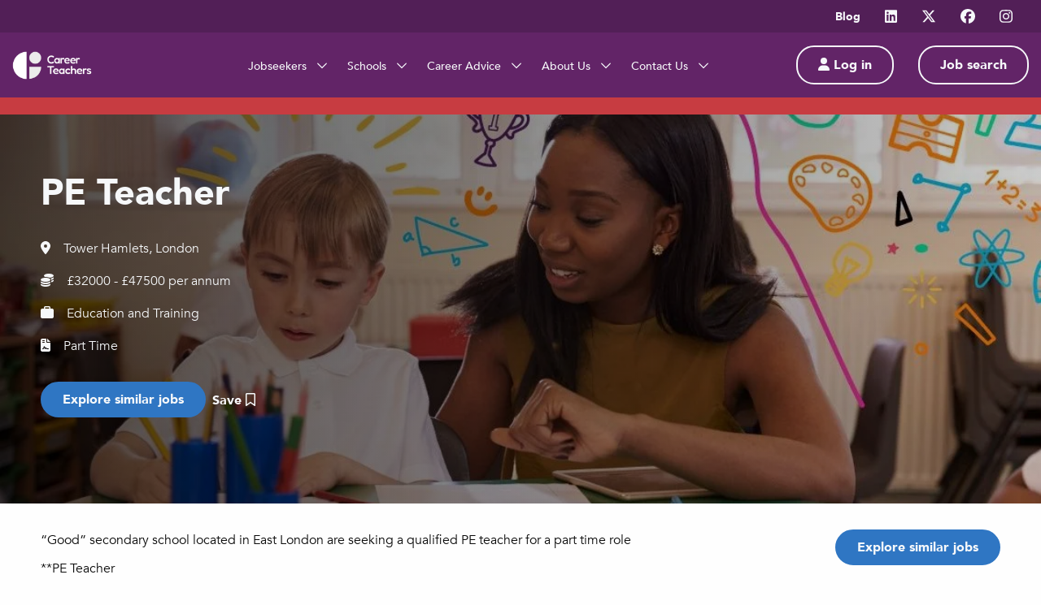

--- FILE ---
content_type: text/html; charset=UTF-8
request_url: https://careerteachers.co.uk/job/pe-teacher-28396/
body_size: 14686
content:
<!DOCTYPE html>
<html class="no-js" lang="en">
<head><style>img.lazy{min-height:1px}</style><link href="https://careerteachers.co.uk/wp-content/plugins/w3-total-cache/pub/js/lazyload.min.js" as="script">
  <!-- Google Tag Manager -->
  <script>(function(w,d,s,l,i){w[l]=w[l]||[];w[l].push({'gtm.start':
  new Date().getTime(),event:'gtm.js'});var f=d.getElementsByTagName(s)[0],
  j=d.createElement(s),dl=l!='dataLayer'?'&l='+l:'';j.async=true;j.src=
  'https://www.googletagmanager.com/gtm.js?id='+i+dl;f.parentNode.insertBefore(j,f);
  })(window,document,'script','dataLayer','GTM-K6JHRVBT');</script>
  <!-- End Google Tag Manager -->
  <meta name="viewport" content="width=device-width, initial-scale=1.0">
  <!-- <link rel="apple-touch-icon" sizes="180x180" href="/apple-touch-icon.png"> -->
  <link rel="icon" type="image/png" sizes="32x32" href="/favicon.png">
  <link rel="icon" type="image/png" sizes="16x16" href="/favicon.png">
  <!-- <link rel="manifest" href="/site.webmanifest"> -->
  <link rel="stylesheet" href="https://careerteachers.co.uk/wp-content/cache/minify/ea96a.css" media="all" />

  <link rel="mask-icon" href="/safari-pinned-tab.svg" color="#5bbad5">
  <meta name="msapplication-TileColor" content="#da532c">
  <meta name="theme-color" content="#ffffff">
  <meta name="facebook-domain-verification" content="wa5xk79m60mkc7dq8ug65mfe71pzq5" />
  <link rel="apple-touch-icon" sizes="180x180" href="/apple-touch-icon.png">
  <link rel="icon" type="image/png" sizes="32x32" href="/favicon-32x32.png">
  <link rel="icon" type="image/png" sizes="16x16" href="/favicon-16x16.png">
  <link rel="manifest" href="/site.webmanifest">
  <link rel="mask-icon" href="/safari-pinned-tab.svg" color="#5bbad5">
  <meta name="msapplication-TileColor" content="#da532c">
  <meta name="theme-color" content="#ffffff">

  <meta name='robots' content='noindex, follow' />
<script id="cookieyes" type="text/javascript" src="https://cdn-cookieyes.com/client_data/e341f4e690c9562d0e9506a3/script.js"></script>
	<!-- This site is optimized with the Yoast SEO plugin v26.6 - https://yoast.com/wordpress/plugins/seo/ -->
	<title>PE Teacher - Tower Hamlets, London - Career Teachers</title>
	<link rel="canonical" href="https://careerteachers.co.uk/?post_type=job_listing&p=28396" />
	<meta property="og:locale" content="en_GB" />
	<meta property="og:type" content="article" />
	<meta property="og:title" content="PE Teacher - Tower Hamlets, London - Career Teachers" />
	<meta property="og:description" content="&#8220;Good&#8221; secondary school located in East London are seeking a qualified PE teacher for a part time role **PE Teacher **April 2024 **East London Location **Supportive Department You will show commitment to raising student attainment level and provide an environment where students flourish and feel confident to progress in the subject. You will deliver a [&hellip;]" />
	<meta property="og:url" content="https://careerteachers.co.uk/?post_type=job_listing&amp;p=28396" />
	<meta property="og:site_name" content="Career Teachers" />
	<meta property="article:modified_time" content="2024-04-29T23:10:41+00:00" />
	<meta property="og:image" content="https://counter.adcourier.com/bG9pc2dyYWR5LjQ3MzcxLjExMzA5QGNhcmVlcmxlZ2FsLmFwbGl0cmFrLmNvbQ.gif" />
	<meta name="twitter:card" content="summary_large_image" />
	<meta name="twitter:label1" content="Est. reading time" />
	<meta name="twitter:data1" content="2 minutes" />
	<script type="application/ld+json" class="yoast-schema-graph">{"@context":"https://schema.org","@graph":[{"@type":"WebPage","@id":"https://careerteachers.co.uk/?post_type=job_listing&p=28396","url":"https://careerteachers.co.uk/?post_type=job_listing&p=28396","name":"PE Teacher - Tower Hamlets, London - Career Teachers","isPartOf":{"@id":"https://careerteachers.co.uk/#website"},"primaryImageOfPage":{"@id":"https://careerteachers.co.uk/?post_type=job_listing&p=28396#primaryimage"},"image":{"@id":"https://careerteachers.co.uk/?post_type=job_listing&p=28396#primaryimage"},"thumbnailUrl":"https://counter.adcourier.com/bG9pc2dyYWR5LjQ3MzcxLjExMzA5QGNhcmVlcmxlZ2FsLmFwbGl0cmFrLmNvbQ.gif","datePublished":"2024-04-01T08:00:34+00:00","dateModified":"2024-04-29T23:10:41+00:00","breadcrumb":{"@id":"https://careerteachers.co.uk/?post_type=job_listing&p=28396#breadcrumb"},"inLanguage":"en-GB","potentialAction":[{"@type":"ReadAction","target":["https://careerteachers.co.uk/?post_type=job_listing&p=28396"]}]},{"@type":"ImageObject","inLanguage":"en-GB","@id":"https://careerteachers.co.uk/?post_type=job_listing&p=28396#primaryimage","url":"https://counter.adcourier.com/bG9pc2dyYWR5LjQ3MzcxLjExMzA5QGNhcmVlcmxlZ2FsLmFwbGl0cmFrLmNvbQ.gif","contentUrl":"https://counter.adcourier.com/bG9pc2dyYWR5LjQ3MzcxLjExMzA5QGNhcmVlcmxlZ2FsLmFwbGl0cmFrLmNvbQ.gif"},{"@type":"BreadcrumbList","@id":"https://careerteachers.co.uk/?post_type=job_listing&p=28396#breadcrumb","itemListElement":[{"@type":"ListItem","position":1,"name":"Home","item":"https://careerteachers.co.uk/"},{"@type":"ListItem","position":2,"name":"PE Teacher"}]},{"@type":"WebSite","@id":"https://careerteachers.co.uk/#website","url":"https://careerteachers.co.uk/","name":"Career Teachers","description":"","potentialAction":[{"@type":"SearchAction","target":{"@type":"EntryPoint","urlTemplate":"https://careerteachers.co.uk/?s={search_term_string}"},"query-input":{"@type":"PropertyValueSpecification","valueRequired":true,"valueName":"search_term_string"}}],"inLanguage":"en-GB"}]}</script>
	<!-- / Yoast SEO plugin. -->


<link rel='dns-prefetch' href='//maps.google.com' />
<link rel='dns-prefetch' href='//cdnjs.cloudflare.com' />
<link rel='dns-prefetch' href='//code.jquery.com' />
<link rel="alternate" title="oEmbed (JSON)" type="application/json+oembed" href="https://careerteachers.co.uk/wp-json/oembed/1.0/embed?url=https%3A%2F%2Fcareerteachers.co.uk%2F%3Fpost_type%3Djob_listing%26p%3D28396" />
<link rel="alternate" title="oEmbed (XML)" type="text/xml+oembed" href="https://careerteachers.co.uk/wp-json/oembed/1.0/embed?url=https%3A%2F%2Fcareerteachers.co.uk%2F%3Fpost_type%3Djob_listing%26p%3D28396&#038;format=xml" />
<style id='wp-img-auto-sizes-contain-inline-css' type='text/css'>
img:is([sizes=auto i],[sizes^="auto," i]){contain-intrinsic-size:3000px 1500px}
/*# sourceURL=wp-img-auto-sizes-contain-inline-css */
</style>
<style id='wp-emoji-styles-inline-css' type='text/css'>

	img.wp-smiley, img.emoji {
		display: inline !important;
		border: none !important;
		box-shadow: none !important;
		height: 1em !important;
		width: 1em !important;
		margin: 0 0.07em !important;
		vertical-align: -0.1em !important;
		background: none !important;
		padding: 0 !important;
	}
/*# sourceURL=wp-emoji-styles-inline-css */
</style>
<link rel="stylesheet" href="https://careerteachers.co.uk/wp-content/cache/minify/a5ff7.css" media="all" />

<style id='global-styles-inline-css' type='text/css'>
:root{--wp--preset--aspect-ratio--square: 1;--wp--preset--aspect-ratio--4-3: 4/3;--wp--preset--aspect-ratio--3-4: 3/4;--wp--preset--aspect-ratio--3-2: 3/2;--wp--preset--aspect-ratio--2-3: 2/3;--wp--preset--aspect-ratio--16-9: 16/9;--wp--preset--aspect-ratio--9-16: 9/16;--wp--preset--color--black: #000000;--wp--preset--color--cyan-bluish-gray: #abb8c3;--wp--preset--color--white: #ffffff;--wp--preset--color--pale-pink: #f78da7;--wp--preset--color--vivid-red: #cf2e2e;--wp--preset--color--luminous-vivid-orange: #ff6900;--wp--preset--color--luminous-vivid-amber: #fcb900;--wp--preset--color--light-green-cyan: #7bdcb5;--wp--preset--color--vivid-green-cyan: #00d084;--wp--preset--color--pale-cyan-blue: #8ed1fc;--wp--preset--color--vivid-cyan-blue: #0693e3;--wp--preset--color--vivid-purple: #9b51e0;--wp--preset--gradient--vivid-cyan-blue-to-vivid-purple: linear-gradient(135deg,rgb(6,147,227) 0%,rgb(155,81,224) 100%);--wp--preset--gradient--light-green-cyan-to-vivid-green-cyan: linear-gradient(135deg,rgb(122,220,180) 0%,rgb(0,208,130) 100%);--wp--preset--gradient--luminous-vivid-amber-to-luminous-vivid-orange: linear-gradient(135deg,rgb(252,185,0) 0%,rgb(255,105,0) 100%);--wp--preset--gradient--luminous-vivid-orange-to-vivid-red: linear-gradient(135deg,rgb(255,105,0) 0%,rgb(207,46,46) 100%);--wp--preset--gradient--very-light-gray-to-cyan-bluish-gray: linear-gradient(135deg,rgb(238,238,238) 0%,rgb(169,184,195) 100%);--wp--preset--gradient--cool-to-warm-spectrum: linear-gradient(135deg,rgb(74,234,220) 0%,rgb(151,120,209) 20%,rgb(207,42,186) 40%,rgb(238,44,130) 60%,rgb(251,105,98) 80%,rgb(254,248,76) 100%);--wp--preset--gradient--blush-light-purple: linear-gradient(135deg,rgb(255,206,236) 0%,rgb(152,150,240) 100%);--wp--preset--gradient--blush-bordeaux: linear-gradient(135deg,rgb(254,205,165) 0%,rgb(254,45,45) 50%,rgb(107,0,62) 100%);--wp--preset--gradient--luminous-dusk: linear-gradient(135deg,rgb(255,203,112) 0%,rgb(199,81,192) 50%,rgb(65,88,208) 100%);--wp--preset--gradient--pale-ocean: linear-gradient(135deg,rgb(255,245,203) 0%,rgb(182,227,212) 50%,rgb(51,167,181) 100%);--wp--preset--gradient--electric-grass: linear-gradient(135deg,rgb(202,248,128) 0%,rgb(113,206,126) 100%);--wp--preset--gradient--midnight: linear-gradient(135deg,rgb(2,3,129) 0%,rgb(40,116,252) 100%);--wp--preset--font-size--small: 13px;--wp--preset--font-size--medium: 20px;--wp--preset--font-size--large: 36px;--wp--preset--font-size--x-large: 42px;--wp--preset--spacing--20: 0.44rem;--wp--preset--spacing--30: 0.67rem;--wp--preset--spacing--40: 1rem;--wp--preset--spacing--50: 1.5rem;--wp--preset--spacing--60: 2.25rem;--wp--preset--spacing--70: 3.38rem;--wp--preset--spacing--80: 5.06rem;--wp--preset--shadow--natural: 6px 6px 9px rgba(0, 0, 0, 0.2);--wp--preset--shadow--deep: 12px 12px 50px rgba(0, 0, 0, 0.4);--wp--preset--shadow--sharp: 6px 6px 0px rgba(0, 0, 0, 0.2);--wp--preset--shadow--outlined: 6px 6px 0px -3px rgb(255, 255, 255), 6px 6px rgb(0, 0, 0);--wp--preset--shadow--crisp: 6px 6px 0px rgb(0, 0, 0);}:where(.is-layout-flex){gap: 0.5em;}:where(.is-layout-grid){gap: 0.5em;}body .is-layout-flex{display: flex;}.is-layout-flex{flex-wrap: wrap;align-items: center;}.is-layout-flex > :is(*, div){margin: 0;}body .is-layout-grid{display: grid;}.is-layout-grid > :is(*, div){margin: 0;}:where(.wp-block-columns.is-layout-flex){gap: 2em;}:where(.wp-block-columns.is-layout-grid){gap: 2em;}:where(.wp-block-post-template.is-layout-flex){gap: 1.25em;}:where(.wp-block-post-template.is-layout-grid){gap: 1.25em;}.has-black-color{color: var(--wp--preset--color--black) !important;}.has-cyan-bluish-gray-color{color: var(--wp--preset--color--cyan-bluish-gray) !important;}.has-white-color{color: var(--wp--preset--color--white) !important;}.has-pale-pink-color{color: var(--wp--preset--color--pale-pink) !important;}.has-vivid-red-color{color: var(--wp--preset--color--vivid-red) !important;}.has-luminous-vivid-orange-color{color: var(--wp--preset--color--luminous-vivid-orange) !important;}.has-luminous-vivid-amber-color{color: var(--wp--preset--color--luminous-vivid-amber) !important;}.has-light-green-cyan-color{color: var(--wp--preset--color--light-green-cyan) !important;}.has-vivid-green-cyan-color{color: var(--wp--preset--color--vivid-green-cyan) !important;}.has-pale-cyan-blue-color{color: var(--wp--preset--color--pale-cyan-blue) !important;}.has-vivid-cyan-blue-color{color: var(--wp--preset--color--vivid-cyan-blue) !important;}.has-vivid-purple-color{color: var(--wp--preset--color--vivid-purple) !important;}.has-black-background-color{background-color: var(--wp--preset--color--black) !important;}.has-cyan-bluish-gray-background-color{background-color: var(--wp--preset--color--cyan-bluish-gray) !important;}.has-white-background-color{background-color: var(--wp--preset--color--white) !important;}.has-pale-pink-background-color{background-color: var(--wp--preset--color--pale-pink) !important;}.has-vivid-red-background-color{background-color: var(--wp--preset--color--vivid-red) !important;}.has-luminous-vivid-orange-background-color{background-color: var(--wp--preset--color--luminous-vivid-orange) !important;}.has-luminous-vivid-amber-background-color{background-color: var(--wp--preset--color--luminous-vivid-amber) !important;}.has-light-green-cyan-background-color{background-color: var(--wp--preset--color--light-green-cyan) !important;}.has-vivid-green-cyan-background-color{background-color: var(--wp--preset--color--vivid-green-cyan) !important;}.has-pale-cyan-blue-background-color{background-color: var(--wp--preset--color--pale-cyan-blue) !important;}.has-vivid-cyan-blue-background-color{background-color: var(--wp--preset--color--vivid-cyan-blue) !important;}.has-vivid-purple-background-color{background-color: var(--wp--preset--color--vivid-purple) !important;}.has-black-border-color{border-color: var(--wp--preset--color--black) !important;}.has-cyan-bluish-gray-border-color{border-color: var(--wp--preset--color--cyan-bluish-gray) !important;}.has-white-border-color{border-color: var(--wp--preset--color--white) !important;}.has-pale-pink-border-color{border-color: var(--wp--preset--color--pale-pink) !important;}.has-vivid-red-border-color{border-color: var(--wp--preset--color--vivid-red) !important;}.has-luminous-vivid-orange-border-color{border-color: var(--wp--preset--color--luminous-vivid-orange) !important;}.has-luminous-vivid-amber-border-color{border-color: var(--wp--preset--color--luminous-vivid-amber) !important;}.has-light-green-cyan-border-color{border-color: var(--wp--preset--color--light-green-cyan) !important;}.has-vivid-green-cyan-border-color{border-color: var(--wp--preset--color--vivid-green-cyan) !important;}.has-pale-cyan-blue-border-color{border-color: var(--wp--preset--color--pale-cyan-blue) !important;}.has-vivid-cyan-blue-border-color{border-color: var(--wp--preset--color--vivid-cyan-blue) !important;}.has-vivid-purple-border-color{border-color: var(--wp--preset--color--vivid-purple) !important;}.has-vivid-cyan-blue-to-vivid-purple-gradient-background{background: var(--wp--preset--gradient--vivid-cyan-blue-to-vivid-purple) !important;}.has-light-green-cyan-to-vivid-green-cyan-gradient-background{background: var(--wp--preset--gradient--light-green-cyan-to-vivid-green-cyan) !important;}.has-luminous-vivid-amber-to-luminous-vivid-orange-gradient-background{background: var(--wp--preset--gradient--luminous-vivid-amber-to-luminous-vivid-orange) !important;}.has-luminous-vivid-orange-to-vivid-red-gradient-background{background: var(--wp--preset--gradient--luminous-vivid-orange-to-vivid-red) !important;}.has-very-light-gray-to-cyan-bluish-gray-gradient-background{background: var(--wp--preset--gradient--very-light-gray-to-cyan-bluish-gray) !important;}.has-cool-to-warm-spectrum-gradient-background{background: var(--wp--preset--gradient--cool-to-warm-spectrum) !important;}.has-blush-light-purple-gradient-background{background: var(--wp--preset--gradient--blush-light-purple) !important;}.has-blush-bordeaux-gradient-background{background: var(--wp--preset--gradient--blush-bordeaux) !important;}.has-luminous-dusk-gradient-background{background: var(--wp--preset--gradient--luminous-dusk) !important;}.has-pale-ocean-gradient-background{background: var(--wp--preset--gradient--pale-ocean) !important;}.has-electric-grass-gradient-background{background: var(--wp--preset--gradient--electric-grass) !important;}.has-midnight-gradient-background{background: var(--wp--preset--gradient--midnight) !important;}.has-small-font-size{font-size: var(--wp--preset--font-size--small) !important;}.has-medium-font-size{font-size: var(--wp--preset--font-size--medium) !important;}.has-large-font-size{font-size: var(--wp--preset--font-size--large) !important;}.has-x-large-font-size{font-size: var(--wp--preset--font-size--x-large) !important;}
/*# sourceURL=global-styles-inline-css */
</style>

<style id='classic-theme-styles-inline-css' type='text/css'>
/*! This file is auto-generated */
.wp-block-button__link{color:#fff;background-color:#32373c;border-radius:9999px;box-shadow:none;text-decoration:none;padding:calc(.667em + 2px) calc(1.333em + 2px);font-size:1.125em}.wp-block-file__button{background:#32373c;color:#fff;text-decoration:none}
/*# sourceURL=/wp-includes/css/classic-themes.min.css */
</style>
<link rel="stylesheet" href="https://careerteachers.co.uk/wp-content/cache/minify/fef86.css" media="all" />





<link rel='stylesheet' id='jquery-ui-css' href='//code.jquery.com/ui/1.13.3/themes/smoothness/jquery-ui.min.css?ver=1.13.3' type='text/css' media='all' />
<link rel="stylesheet" href="https://careerteachers.co.uk/wp-content/cache/minify/015dd.css" media="all" />





<link rel='stylesheet' id='tiny-slider-css-css' href='https://cdnjs.cloudflare.com/ajax/libs/tiny-slider/2.9.4/tiny-slider.css?ver=6.9' type='text/css' media='all' />
<link rel="stylesheet" href="https://careerteachers.co.uk/wp-content/cache/minify/031c7.css" media="all" />


<style id='heateor_sss_frontend_css-inline-css' type='text/css'>
.heateor_sss_button_instagram span.heateor_sss_svg,a.heateor_sss_instagram span.heateor_sss_svg{background:radial-gradient(circle at 30% 107%,#fdf497 0,#fdf497 5%,#fd5949 45%,#d6249f 60%,#285aeb 90%)}.heateor_sss_horizontal_sharing .heateor_sss_svg,.heateor_sss_standard_follow_icons_container .heateor_sss_svg{color:#fff;border-width:0px;border-style:solid;border-color:transparent}.heateor_sss_horizontal_sharing .heateorSssTCBackground{color:#666}.heateor_sss_horizontal_sharing span.heateor_sss_svg:hover,.heateor_sss_standard_follow_icons_container span.heateor_sss_svg:hover{border-color:transparent;}.heateor_sss_vertical_sharing span.heateor_sss_svg,.heateor_sss_floating_follow_icons_container span.heateor_sss_svg{color:#fff;border-width:0px;border-style:solid;border-color:transparent;}.heateor_sss_vertical_sharing .heateorSssTCBackground{color:#666;}.heateor_sss_vertical_sharing span.heateor_sss_svg:hover,.heateor_sss_floating_follow_icons_container span.heateor_sss_svg:hover{border-color:transparent;}@media screen and (max-width:783px) {.heateor_sss_vertical_sharing{display:none!important}}
/*# sourceURL=heateor_sss_frontend_css-inline-css */
</style>
<script src="https://careerteachers.co.uk/wp-content/cache/minify/818c0.js"></script>


<link rel="https://api.w.org/" href="https://careerteachers.co.uk/wp-json/" /><link rel="alternate" title="JSON" type="application/json" href="https://careerteachers.co.uk/wp-json/wp/v2/job-listings/28396" /><link rel="EditURI" type="application/rsd+xml" title="RSD" href="https://careerteachers.co.uk/xmlrpc.php?rsd" />
<meta name="generator" content="WordPress 6.9" />
<link rel='shortlink' href='https://careerteachers.co.uk/?p=28396' />
<link rel="icon" href="https://careerteachers.co.uk/wp-content/uploads/2023/11/CT-Favicon.jpeg" sizes="32x32" />
<link rel="icon" href="https://careerteachers.co.uk/wp-content/uploads/2023/11/CT-Favicon.jpeg" sizes="192x192" />
<link rel="apple-touch-icon" href="https://careerteachers.co.uk/wp-content/uploads/2023/11/CT-Favicon.jpeg" />
<meta name="msapplication-TileImage" content="https://careerteachers.co.uk/wp-content/uploads/2023/11/CT-Favicon.jpeg" />
</head>
<body class="" >
  <!-- Google Tag Manager (noscript) -->
  <noscript><iframe src="https://www.googletagmanager.com/ns.html?id=GTM-K6JHRVBT"
  height="0" width="0" style="display:none;visibility:hidden"></iframe></noscript>
  <!-- End Google Tag Manager (noscript) -->

  <header id="site-header">
    <!-- TOP NAV BAR -->
      <div class="top-nav-bar hide-for-small-only">
        <div class="grid-container full">
          <div class="grid-x grid-padding-x align-middle align-right">
            <!-- Links -->
                                                              <div class="cell shrink">
                      <a href="https://careerteachers.co.uk/career-advice/blog/" class="tnb_link">
                                                  Blog                                              </a>
                    </div>
                                          
                                              <div class="cell shrink">
                    <a href="https://www.linkedin.com/company/career-teachers" target="_blank" class="social-links"><i class="fa-brands fa-linkedin"></i></a>
                  </div>
                                  <div class="cell shrink">
                    <a href="https://twitter.com/careerteachers" target="_blank" class="social-links"><i class="fa-brands fa-x-twitter"></i></a>
                  </div>
                                  <div class="cell shrink">
                    <a href="https://www.facebook.com/careerteachers/" target="_blank" class="social-links"><i class="fa-brands fa-facebook"></i></a>
                  </div>
                                  <div class="cell shrink">
                    <a href="https://www.instagram.com/career_teachers/" target="_blank" class="social-links"><i class="fa-brands fa-instagram"></i></a>
                  </div>
                                      </div>
        </div>
      </div>
      <!-- END: TOP NAV BAR -->
      <div id="main-navigation">
          <div class="grid-container full">
              <div class="grid-x grid-padding-x align-justify align-middle">
                                <a href="/" class="logo cell auto medium-2">
                      <img class="lazy" src="data:image/svg+xml,%3Csvg%20xmlns='http://www.w3.org/2000/svg'%20viewBox='0%200%202560%20912'%3E%3C/svg%3E" data-src="https://careerteachers.co.uk/wp-content/uploads/2025/11/CareerTeachers_White-03-1-scaled.png" alt="Affinity Workforce">
                  </a>
                                <nav id="page-navigation" class="cell medium-auto small-12 grid-x align-center show-for-large">
                      <ul class="clear nav-menu flex-container">
                                                        <li class="primary">
                                  <a href="https://careerteachers.co.uk/jobseekers/">
                                    Jobseekers
                                                                          <i class="far fa-chevron-down l_padding_05"></i>
                                                                      </a>
                                                                        <div class="dropdown"><ul class="clear">
                                                                    <li class="drop-down-link primary">
                                      <a href="https://careerteachers.co.uk/jobseekers/primary-teaching-jobs/" class="flex-container align-middle">
                                        <div class="flex-child-auto r_margin_05 txt">Primary Teaching Jobs</div>
                                        <div class="flex-child-shrink icon">
                                          <i class="far fa-chevron-right"></i>
                                        </div>
                                      </a>
                                                                        </li>
                                                                    <li class="drop-down-link primary">
                                      <a href="https://careerteachers.co.uk/jobseekers/secondary-teaching-jobs/" class="flex-container align-middle">
                                        <div class="flex-child-auto r_margin_05 txt">Secondary Teaching Jobs</div>
                                        <div class="flex-child-shrink icon">
                                          <i class="far fa-chevron-right"></i>
                                        </div>
                                      </a>
                                                                        </li>
                                                                    <li class="drop-down-link primary">
                                      <a href="https://careerteachers.co.uk/jobseekers/career-teachers-send/" class="flex-container align-middle">
                                        <div class="flex-child-auto r_margin_05 txt">Career Teachers SEND</div>
                                        <div class="flex-child-shrink icon">
                                          <i class="far fa-chevron-right"></i>
                                        </div>
                                      </a>
                                                                        </li>
                                                                    <li class="drop-down-link primary">
                                      <a href="https://careerteachers.co.uk/jobseekers/permanent-teaching-jobs/" class="flex-container align-middle">
                                        <div class="flex-child-auto r_margin_05 txt">Permanent Jobs</div>
                                        <div class="flex-child-shrink icon">
                                          <i class="far fa-chevron-right"></i>
                                        </div>
                                      </a>
                                                                        </li>
                                                                    <li class="drop-down-link primary">
                                      <a href="https://careerteachers.co.uk/jobseekers/early-years-and-nursery-jobs/" class="flex-container align-middle">
                                        <div class="flex-child-auto r_margin_05 txt">Early Years and Nursery Jobs</div>
                                        <div class="flex-child-shrink icon">
                                          <i class="far fa-chevron-right"></i>
                                        </div>
                                      </a>
                                                                        </li>
                                                                    <li class="drop-down-link primary">
                                      <a href="https://careerteachers.co.uk/jobseekers/early-career-teacher-jobs/" class="flex-container align-middle">
                                        <div class="flex-child-auto r_margin_05 txt">ECT Jobs</div>
                                        <div class="flex-child-shrink icon">
                                          <i class="far fa-chevron-right"></i>
                                        </div>
                                      </a>
                                                                        </li>
                                                                    <li class="drop-down-link primary">
                                      <a href="https://careerteachers.co.uk/candidate-of-the-term/" class="flex-container align-middle">
                                        <div class="flex-child-auto r_margin_05 txt">Candidate of the Term</div>
                                        <div class="flex-child-shrink icon">
                                          <i class="far fa-chevron-right"></i>
                                        </div>
                                      </a>
                                                                        </li>
                                                                    <li class="drop-down-link primary">
                                      <a href="https://careerteachers.co.uk/cv-drop/" class="flex-container align-middle">
                                        <div class="flex-child-auto r_margin_05 txt">CV Drop</div>
                                        <div class="flex-child-shrink icon">
                                          <i class="far fa-chevron-right"></i>
                                        </div>
                                      </a>
                                                                        </li>
                                                                    <li class="drop-down-link primary">
                                      <a href="https://careerteachers.co.uk/jobseekers/do-more-of-what-you-love/" class="flex-container align-middle">
                                        <div class="flex-child-auto r_margin_05 txt">Do More Of What You Love</div>
                                        <div class="flex-child-shrink icon">
                                          <i class="far fa-chevron-right"></i>
                                        </div>
                                      </a>
                                                                        </li>
                                                                    <li class="drop-down-link primary">
                                      <a href="https://careerteachers.co.uk/contact-us/recommend-a-friend/" class="flex-container align-middle">
                                        <div class="flex-child-auto r_margin_05 txt">Recommend a Friend</div>
                                        <div class="flex-child-shrink icon">
                                          <i class="far fa-chevron-right"></i>
                                        </div>
                                      </a>
                                                                        </li>
                                                                    </ul></div>
                                                                </li>
                                                        <li class="primary">
                                  <a href="https://careerteachers.co.uk/schools/">
                                    Schools
                                                                          <i class="far fa-chevron-down l_padding_05"></i>
                                                                      </a>
                                                                        <div class="dropdown"><ul class="clear">
                                                                    <li class="drop-down-link primary">
                                      <a href="https://careerteachers.co.uk/schools/primary-education-recruitment/" class="flex-container align-middle">
                                        <div class="flex-child-auto r_margin_05 txt">Primary Education Recruitment</div>
                                        <div class="flex-child-shrink icon">
                                          <i class="far fa-chevron-right"></i>
                                        </div>
                                      </a>
                                                                        </li>
                                                                    <li class="drop-down-link primary">
                                      <a href="https://careerteachers.co.uk/schools/secondary-education-recruitment/" class="flex-container align-middle">
                                        <div class="flex-child-auto r_margin_05 txt">Secondary Education Recruitment</div>
                                        <div class="flex-child-shrink icon">
                                          <i class="far fa-chevron-right"></i>
                                        </div>
                                      </a>
                                                                        </li>
                                                                    <li class="drop-down-link primary">
                                      <a href="https://careerteachers.co.uk/schools/send-education-recruitment/" class="flex-container align-middle">
                                        <div class="flex-child-auto r_margin_05 txt">SEND Education Recruitment</div>
                                        <div class="flex-child-shrink icon">
                                          <i class="far fa-chevron-right"></i>
                                        </div>
                                      </a>
                                                                        </li>
                                                                    <li class="drop-down-link primary">
                                      <a href="https://careerteachers.co.uk/schools/our-recruitment-process/" class="flex-container align-middle">
                                        <div class="flex-child-auto r_margin_05 txt">Our Recruitment Process</div>
                                        <div class="flex-child-shrink icon">
                                          <i class="far fa-chevron-right"></i>
                                        </div>
                                      </a>
                                                                        </li>
                                                                    <li class="drop-down-link primary">
                                      <a href="https://careerteachers.co.uk/schools/safeguarding/" class="flex-container align-middle">
                                        <div class="flex-child-auto r_margin_05 txt">Safeguarding</div>
                                        <div class="flex-child-shrink icon">
                                          <i class="far fa-chevron-right"></i>
                                        </div>
                                      </a>
                                                                        </li>
                                                                    </ul></div>
                                                                </li>
                                                        <li class="primary">
                                  <a href="https://careerteachers.co.uk/career-advice/">
                                    Career Advice
                                                                          <i class="far fa-chevron-down l_padding_05"></i>
                                                                      </a>
                                                                        <div class="dropdown"><ul class="clear">
                                                                    <li class="drop-down-link primary">
                                      <a href="https://careerteachers.co.uk/career-advice/training/" class="flex-container align-middle">
                                        <div class="flex-child-auto r_margin_05 txt">Training</div>
                                        <div class="flex-child-shrink icon">
                                          <i class="far fa-chevron-right"></i>
                                        </div>
                                      </a>
                                                                        </li>
                                                                    </ul></div>
                                                                </li>
                                                        <li class="primary">
                                  <a href="https://careerteachers.co.uk/about-career-teachers/">
                                    About Us
                                                                          <i class="far fa-chevron-down l_padding_05"></i>
                                                                      </a>
                                                                        <div class="dropdown"><ul class="clear">
                                                                    <li class="drop-down-link primary">
                                      <a href="https://careerteachers.co.uk/about-career-teachers/our-registration-process/" class="flex-container align-middle">
                                        <div class="flex-child-auto r_margin_05 txt">Our Registration Process </div>
                                        <div class="flex-child-shrink icon">
                                          <i class="far fa-chevron-right"></i>
                                        </div>
                                      </a>
                                                                        </li>
                                                                    <li class="drop-down-link primary">
                                      <a href="https://careerteachers.co.uk/about-career-teachers/work-at-career-teachers/" class="flex-container align-middle">
                                        <div class="flex-child-auto r_margin_05 txt">Work at Career Teachers</div>
                                        <div class="flex-child-shrink icon">
                                          <i class="far fa-chevron-right"></i>
                                        </div>
                                      </a>
                                                                        </li>
                                                                    </ul></div>
                                                                </li>
                                                        <li class="primary">
                                  <a href="https://careerteachers.co.uk/contact-us/">
                                    Contact Us
                                                                          <i class="far fa-chevron-down l_padding_05"></i>
                                                                      </a>
                                                                        <div class="dropdown"><ul class="clear">
                                                                    <li class="drop-down-link white">
                                      <a href="https://careerteachers.co.uk/contact-us/our-branches/" class="flex-container align-middle">
                                        <div class="flex-child-auto r_margin_05 txt">Our Branches</div>
                                        <div class="flex-child-shrink icon">
                                          <i class="far fa-chevron-right"></i>
                                        </div>
                                      </a>
                                                                        </li>
                                                                    </ul></div>
                                                                </li>
                                                </ul>
                  </nav>
                                        <div class="action-cluster cell small-12 medium-shrink grid-x align-right show-for-large">
                          <a href="/login/" class="btn hollow_white">
                            <i class="fa-solid fa-user"></i> Log in</a>
                      </div>
                  
                  <div class="action-cluster cell shrink align-right">
                      <a href="https://careerteachers.co.uk/jobs/" class="btn hollow_white">Job search</a>
                  </div>

                  <div class="action-cluster cell shrink align-right hide-for-large">
                      <div id="navigation-bars">
                          <div class="bar"></div>
                      </div>
                  </div>
              </div>
          </div>
      </div>



  <!-- NEW MOBILE MENU -->
  <div class="mobile-menu hide-for-large grid-x">

    <ul class="vertical menu drilldown" data-drilldown>
              
          <li>
            
                <a href="#" class="">
                  Jobseekers                </a>



                          <ul class="menu vertical nested">
                <li class="test">
                  <a href="https://careerteachers.co.uk/jobseekers/">
                    <strong>Go to Jobseekers</strong>
                  </a>
                </li>

                                <li>
                    
                        <a href="https://careerteachers.co.uk/jobseekers/primary-teaching-jobs/" class="">
                          Primary Teaching Jobs                        </a>
                    
                    
                  </li>


                                <li>
                    
                        <a href="https://careerteachers.co.uk/jobseekers/secondary-teaching-jobs/" class="">
                          Secondary Teaching Jobs                        </a>
                    
                    
                  </li>


                                <li>
                    
                        <a href="https://careerteachers.co.uk/jobseekers/career-teachers-send/" class="">
                          Career Teachers SEND                        </a>
                    
                    
                  </li>


                                <li>
                    
                        <a href="https://careerteachers.co.uk/jobseekers/permanent-teaching-jobs/" class="">
                          Permanent Jobs                        </a>
                    
                    
                  </li>


                                <li>
                    
                        <a href="https://careerteachers.co.uk/jobseekers/early-years-and-nursery-jobs/" class="">
                          Early Years and Nursery Jobs                        </a>
                    
                    
                  </li>


                                <li>
                    
                        <a href="https://careerteachers.co.uk/jobseekers/early-career-teacher-jobs/" class="">
                          ECT Jobs                        </a>
                    
                    
                  </li>


                                <li>
                    
                        <a href="https://careerteachers.co.uk/candidate-of-the-term/" class="">
                          Candidate of the Term                        </a>
                    
                    
                  </li>


                                <li>
                    
                        <a href="https://careerteachers.co.uk/cv-drop/" class="">
                          CV Drop                        </a>
                    
                    
                  </li>


                                <li>
                    
                        <a href="https://careerteachers.co.uk/jobseekers/do-more-of-what-you-love/" class="">
                          Do More Of What You Love                        </a>
                    
                    
                  </li>


                                <li>
                    
                        <a href="https://careerteachers.co.uk/contact-us/recommend-a-friend/" class="">
                          Recommend a Friend                        </a>
                    
                    
                  </li>


                            </ul>
                                  </li>

        
          <li>
            
                <a href="#" class="">
                  Schools                </a>



                          <ul class="menu vertical nested">
                <li class="test">
                  <a href="https://careerteachers.co.uk/schools/">
                    <strong>Go to Schools</strong>
                  </a>
                </li>

                                <li>
                    
                        <a href="https://careerteachers.co.uk/schools/primary-education-recruitment/" class="">
                          Primary Education Recruitment                        </a>
                    
                    
                  </li>


                                <li>
                    
                        <a href="https://careerteachers.co.uk/schools/secondary-education-recruitment/" class="">
                          Secondary Education Recruitment                        </a>
                    
                    
                  </li>


                                <li>
                    
                        <a href="https://careerteachers.co.uk/schools/send-education-recruitment/" class="">
                          SEND Education Recruitment                        </a>
                    
                    
                  </li>


                                <li>
                    
                        <a href="https://careerteachers.co.uk/schools/our-recruitment-process/" class="">
                          Our Recruitment Process                        </a>
                    
                    
                  </li>


                                <li>
                    
                        <a href="https://careerteachers.co.uk/schools/safeguarding/" class="">
                          Safeguarding                        </a>
                    
                    
                  </li>


                                <li>
                    
                    
                  </li>


                            </ul>
                                  </li>

        
          <li>
            
                <a href="#" class="">
                  Career Advice                </a>



                          <ul class="menu vertical nested">
                <li class="test">
                  <a href="https://careerteachers.co.uk/career-advice/">
                    <strong>Go to Career Advice</strong>
                  </a>
                </li>

                                <li>
                    
                        <a href="https://careerteachers.co.uk/career-advice/training/" class="">
                          Training                        </a>
                    
                    
                  </li>


                            </ul>
                                  </li>

        
          <li>
            
                <a href="#" class="">
                  About Us                </a>



                          <ul class="menu vertical nested">
                <li class="test">
                  <a href="https://careerteachers.co.uk/about-career-teachers/">
                    <strong>Go to About Us</strong>
                  </a>
                </li>

                                <li>
                    
                        <a href="https://careerteachers.co.uk/about-career-teachers/our-registration-process/" class="">
                          Our Registration Process                         </a>
                    
                    
                  </li>


                                <li>
                    
                        <a href="https://careerteachers.co.uk/about-career-teachers/work-at-career-teachers/" class="">
                          Work at Career Teachers                        </a>
                    
                    
                  </li>


                            </ul>
                                  </li>

        
          <li>
            
                <a href="#" class="">
                  Contact Us                </a>



                          <ul class="menu vertical nested">
                <li class="test">
                  <a href="https://careerteachers.co.uk/contact-us/">
                    <strong>Go to Contact Us</strong>
                  </a>
                </li>

                                <li>
                    
                        <a href="https://careerteachers.co.uk/contact-us/our-branches/" class="">
                          Our Branches                        </a>
                    
                    
                  </li>


                            </ul>
                                  </li>

              
                        <li>
            
                  <a href="https://careerteachers.co.uk/career-advice/blog/" class="tnb_link">
                                          Blog                                      </a>

                      </li>

              
      <div class="grid-x align-center">

                    <div class="cell action-cluster t_margin_2" align="center">
                <a href="/login/" class="btn primary"><i class="fa-solid fa-user"></i> Log in</a>
            </div>
        
                                  <div class="cell shrink t_margin_1">
                <a href="https://www.linkedin.com/company/career-teachers" target="_blank" class="social-links"><i class="fa-brands fa-linkedin"></i></a>
              </div>
                          <div class="cell shrink t_margin_1">
                <a href="https://twitter.com/careerteachers" target="_blank" class="social-links"><i class="fa-brands fa-x-twitter"></i></a>
              </div>
                          <div class="cell shrink t_margin_1">
                <a href="https://www.facebook.com/careerteachers/" target="_blank" class="social-links"><i class="fa-brands fa-facebook"></i></a>
              </div>
                          <div class="cell shrink t_margin_1">
                <a href="https://www.instagram.com/career_teachers/" target="_blank" class="social-links"><i class="fa-brands fa-instagram"></i></a>
              </div>
                          </div>

      </ul>



  </div>


  </header>
  
	<div class="single_job_listing">
			
                            <div class="job_expired_banner">
                    <p><i class="fa-solid fa-circle-exclamation r_margin_05 font_20"></i> This listing has expired. </p>
                </div>
            

			<!-- Banner -->
			<div class="job_banner">
				<!-- Job Image -->
									<div class="banner_img">
						<img class="lazy" decoding="async" src="data:image/svg+xml,%3Csvg%20xmlns='http://www.w3.org/2000/svg'%20viewBox='0%200%201134%20461'%3E%3C/svg%3E" data-src="https://careerteachers.co.uk/wp-content/uploads/2023/12/24608-Career-Teachers-Value-Proposition-Linkedin-Images_Primary-3-e1702030686922.jpg" alt="child image" />
					</div>
								<div class="job_banner_info">
					<div class="grid-container h_100">
						<div class="grid-x grid-padding-x align-middle h_100">
							<div class="cell">
								<h1 class="white_text">PE Teacher</h1>
								<div class="t_margin_2 white_text flex-container">
									<div class="flex-child-shrink r_padding_1">
										<i class="fa-solid fa-location-dot"></i>
									</div>
									<div class="flex-child-auto">
																			    Tower Hamlets, London																			</div>
								</div>
								<div class="t_margin_1 white_text flex-container">
									<div class="flex-child-shrink r_padding_1">
										<i class="fa-solid fa-coins"></i>
									</div>
									<div class="flex-child-auto">
																			    £32000 - £47500 per annum																			</div>
								</div>
								<div class="t_margin_1 white_text flex-container">
									<div class="flex-child-shrink r_padding_1">
										<i class="fa-solid fa-briefcase-blank"></i>
									</div>
									<div class="flex-child-auto">
																					Education and Training																			</div>
								</div>
								<div class="t_margin_1 white_text flex-container">
									<div class="flex-child-shrink r_padding_1">
										<i class="fa-solid fa-file-contract"></i>
									</div>
									<div class="flex-child-auto">
																						Part Time																				</div>
								</div>
								<div class="t_margin_2 flex-container align-middle">
									<div class="flex-child-shrink r_margin_05">
																						<div class="job_application application">
														<a href="https://careerteachers.co.uk/jobs">
																<input type="button" class="application_button button btn secondary" value="Explore similar jobs">
														</a>
												</div>
																													</div>
									<div class="flex-child-shrink banner_btn">
										
<ul class="job-listing-meta meta">
	
	</ul>

    <div class="job-manager-form wp-job-manager-bookmarks-form t_margin_10p">
        <div>
            <a class="bookmark-notice bookmarker" href="/login/?from=bookmarks&job_id=28396">
                Save <i class="fa-regular fa-bookmark"></i>
            </a>
        </div>
    </div>
									</div>
								</div>
							</div>
						</div>
					</div>
				</div>
			</div>
			<div class="grid-container">
				<div class="grid-x grid-padding-x t_margin_2">
					<div class="cell large-9">
						<div class="job_description">
							<p>&#8220;Good&#8221; secondary school located in East London are seeking a qualified PE teacher for a part  time role </p>
<p>**PE Teacher</p>
<p>**April 2024 </p>
<p>**East London Location </p>
<p>**Supportive Department</p>
</p>
<p>You will show commitment to raising student attainment level and provide an environment where students flourish and feel confident to progress in the subject. </p>
<p>You will deliver a  variety of practical lessons at KS3 and KS4 as well as theory PE at KS3 an KS4. The school is easy to commute to and is located in East London.</p>
<p>If you are a PE teacher and interested in this opportunity apply today with your CV application and supporting statement to Lois Grady at Career Teachers, I look forward to hearing from you! </p>
<p>indelon</p>
<p>At Career Teachers we are fully compliant with Agency Worker Regulations, ensuring you receive equal treatment for pay and conditions after a 12 week qualifying period. Please ask for further details.</p>
<p>All quoted rates are inclusive of 12.07% holiday pay.</p>
<p><strong>Important Notice</strong>: In order for you to be successful in applying for the above position you should be eligible to work in the UK, or hold a relevant work visa. Safeguarding, quality and integrity are at the heart of what we do. During the application process you are required to:</p>
<p>&#8211; Attend an interview in person;</p>
<p>&#8211; Give details for us to complete Reference checks;</p>
<p>&#8211; Provide an Enhanced DBS disclosure</p>
<p>We are committed to safeguarding the welfare of children and young people within education. We have a policy, as a matter of courtesy, to respond to all applications within three working days. However, because of the volume of applications, we are sometimes unable to reply to individual enquiries. If we have not contacted you within this specified time your application has been unsuccessful on this occasion, we encourage you to please apply for any other position that you may see in the future. Thank you. Career Teachers is a Recruitment Business and is advertising this vacancy on behalf of one of its Clients.</p>
<p><img class="lazy" decoding="async" src="data:image/svg+xml,%3Csvg%20xmlns='http://www.w3.org/2000/svg'%20viewBox='0%200%201%201'%3E%3C/svg%3E" data-src="https://counter.adcourier.com/bG9pc2dyYWR5LjQ3MzcxLjExMzA5QGNhcmVlcmxlZ2FsLmFwbGl0cmFrLmNvbQ.gif"></p>
						</div>
						<div class="flex-container align-middle">
							<div class="flex-child-shrink r_margin_05">
																		<div class="job_application application">
												<a href="https://careerteachers.co.uk/jobs">
														<input type="button" class="application_button button btn secondary" value="Explore similar jobs">
												</a>
										</div>
																							</div>
							<div class="flex-child-shrink b_padding_30p">
								
<ul class="job-listing-meta meta">
	
	</ul>

    <div class="job-manager-form wp-job-manager-bookmarks-form t_margin_10p">
        <div>
            <a class="bookmark-notice bookmarker" href="/login/?from=bookmarks&job_id=28396">
                Save <i class="fa-regular fa-bookmark"></i>
            </a>
        </div>
    </div>
							</div>
						</div>

					</div>
					<!-- Social Share -->
					<div class="cell large-3 hide-for-small-only">
						<div class="" align="right">
                                                            <div class="job_application application">
                                    <a href="https://careerteachers.co.uk/jobs">
                                        <input type="button" class="application_button button btn turq" value="Explore similar jobs">
                                    </a>
                                </div>
                            														<div class="t_margin_1 float-right">
								<div class="heateor_sss_sharing_container heateor_sss_horizontal_sharing" data-heateor-ss-offset="0" data-heateor-sss-href='https://careerteachers.co.uk/?post_type=job_listing&#038;p=28396'><div class="heateor_sss_sharing_ul"><a aria-label="Email" class="heateor_sss_email" href="https://careerteachers.co.uk/?post_type=job_listing&p=28396" onclick="event.preventDefault();window.open('mailto:?subject=' + decodeURIComponent('PE%20Teacher').replace('&', '%26') + '&body=https%3A%2F%2Fcareerteachers.co.uk%2F%3Fpost_type%3Djob_listing%26p%3D28396', '_blank')" title="Email" rel="noopener" style="font-size:32px!important;box-shadow:none;display:inline-block;vertical-align:middle"><span class="heateor_sss_svg" style="background-color:#649a3f;width:35px;height:35px;border-radius:999px;display:inline-block;opacity:1;float:left;font-size:32px;box-shadow:none;display:inline-block;font-size:16px;padding:0 4px;vertical-align:middle;background-repeat:repeat;overflow:hidden;padding:0;cursor:pointer;box-sizing:content-box"><svg style="display:block;border-radius:999px;" focusable="false" aria-hidden="true" xmlns="http://www.w3.org/2000/svg" width="100%" height="100%" viewBox="-.75 -.5 36 36"><path d="M 5.5 11 h 23 v 1 l -11 6 l -11 -6 v -1 m 0 2 l 11 6 l 11 -6 v 11 h -22 v -11" stroke-width="1" fill="#fff"></path></svg></span></a><a aria-label="Facebook" class="heateor_sss_facebook" href="https://www.facebook.com/sharer/sharer.php?u=https%3A%2F%2Fcareerteachers.co.uk%2F%3Fpost_type%3Djob_listing%26p%3D28396" title="Facebook" rel="nofollow noopener" target="_blank" style="font-size:32px!important;box-shadow:none;display:inline-block;vertical-align:middle"><span class="heateor_sss_svg" style="background-color:#0765FE;width:35px;height:35px;border-radius:999px;display:inline-block;opacity:1;float:left;font-size:32px;box-shadow:none;display:inline-block;font-size:16px;padding:0 4px;vertical-align:middle;background-repeat:repeat;overflow:hidden;padding:0;cursor:pointer;box-sizing:content-box"><svg style="display:block;border-radius:999px;" focusable="false" aria-hidden="true" xmlns="http://www.w3.org/2000/svg" width="100%" height="100%" viewBox="0 0 32 32"><path fill="#fff" d="M28 16c0-6.627-5.373-12-12-12S4 9.373 4 16c0 5.628 3.875 10.35 9.101 11.647v-7.98h-2.474V16H13.1v-1.58c0-4.085 1.849-5.978 5.859-5.978.76 0 2.072.15 2.608.298v3.325c-.283-.03-.775-.045-1.386-.045-1.967 0-2.728.745-2.728 2.683V16h3.92l-.673 3.667h-3.247v8.245C23.395 27.195 28 22.135 28 16Z"></path></svg></span></a><a aria-label="Linkedin" class="heateor_sss_button_linkedin" href="https://www.linkedin.com/sharing/share-offsite/?url=https%3A%2F%2Fcareerteachers.co.uk%2F%3Fpost_type%3Djob_listing%26p%3D28396" title="Linkedin" rel="nofollow noopener" target="_blank" style="font-size:32px!important;box-shadow:none;display:inline-block;vertical-align:middle"><span class="heateor_sss_svg heateor_sss_s__default heateor_sss_s_linkedin" style="background-color:#0077b5;width:35px;height:35px;border-radius:999px;display:inline-block;opacity:1;float:left;font-size:32px;box-shadow:none;display:inline-block;font-size:16px;padding:0 4px;vertical-align:middle;background-repeat:repeat;overflow:hidden;padding:0;cursor:pointer;box-sizing:content-box"><svg style="display:block;border-radius:999px;" focusable="false" aria-hidden="true" xmlns="http://www.w3.org/2000/svg" width="100%" height="100%" viewBox="0 0 32 32"><path d="M6.227 12.61h4.19v13.48h-4.19V12.61zm2.095-6.7a2.43 2.43 0 0 1 0 4.86c-1.344 0-2.428-1.09-2.428-2.43s1.084-2.43 2.428-2.43m4.72 6.7h4.02v1.84h.058c.56-1.058 1.927-2.176 3.965-2.176 4.238 0 5.02 2.792 5.02 6.42v7.395h-4.183v-6.56c0-1.564-.03-3.574-2.178-3.574-2.18 0-2.514 1.7-2.514 3.46v6.668h-4.187V12.61z" fill="#fff"></path></svg></span></a><a aria-label="Whatsapp" class="heateor_sss_whatsapp" href="https://api.whatsapp.com/send?text=PE%20Teacher%20https%3A%2F%2Fcareerteachers.co.uk%2F%3Fpost_type%3Djob_listing%26p%3D28396" title="Whatsapp" rel="nofollow noopener" target="_blank" style="font-size:32px!important;box-shadow:none;display:inline-block;vertical-align:middle"><span class="heateor_sss_svg" style="background-color:#55eb4c;width:35px;height:35px;border-radius:999px;display:inline-block;opacity:1;float:left;font-size:32px;box-shadow:none;display:inline-block;font-size:16px;padding:0 4px;vertical-align:middle;background-repeat:repeat;overflow:hidden;padding:0;cursor:pointer;box-sizing:content-box"><svg style="display:block;border-radius:999px;" focusable="false" aria-hidden="true" xmlns="http://www.w3.org/2000/svg" width="100%" height="100%" viewBox="-6 -5 40 40"><path class="heateor_sss_svg_stroke heateor_sss_no_fill" stroke="#fff" stroke-width="2" fill="none" d="M 11.579798566743314 24.396926207859085 A 10 10 0 1 0 6.808479557110079 20.73576436351046"></path><path d="M 7 19 l -1 6 l 6 -1" class="heateor_sss_no_fill heateor_sss_svg_stroke" stroke="#fff" stroke-width="2" fill="none"></path><path d="M 10 10 q -1 8 8 11 c 5 -1 0 -6 -1 -3 q -4 -3 -5 -5 c 4 -2 -1 -5 -1 -4" fill="#fff"></path></svg></span></a></div><div class="heateorSssClear"></div></div>							</div>
						</div>
					</div>
					<!-- Social Share: Mobile -->
					<div class="cell show-for-small-only t_margin_05">
							<div class="">Share this job:</div>
							<div class="t_margin_1">
								<div class="heateor_sss_sharing_container heateor_sss_horizontal_sharing" data-heateor-ss-offset="0" data-heateor-sss-href='https://careerteachers.co.uk/?post_type=job_listing&#038;p=28396'><div class="heateor_sss_sharing_ul"><a aria-label="Email" class="heateor_sss_email" href="https://careerteachers.co.uk/?post_type=job_listing&p=28396" onclick="event.preventDefault();window.open('mailto:?subject=' + decodeURIComponent('PE%20Teacher').replace('&', '%26') + '&body=https%3A%2F%2Fcareerteachers.co.uk%2F%3Fpost_type%3Djob_listing%26p%3D28396', '_blank')" title="Email" rel="noopener" style="font-size:32px!important;box-shadow:none;display:inline-block;vertical-align:middle"><span class="heateor_sss_svg" style="background-color:#649a3f;width:35px;height:35px;border-radius:999px;display:inline-block;opacity:1;float:left;font-size:32px;box-shadow:none;display:inline-block;font-size:16px;padding:0 4px;vertical-align:middle;background-repeat:repeat;overflow:hidden;padding:0;cursor:pointer;box-sizing:content-box"><svg style="display:block;border-radius:999px;" focusable="false" aria-hidden="true" xmlns="http://www.w3.org/2000/svg" width="100%" height="100%" viewBox="-.75 -.5 36 36"><path d="M 5.5 11 h 23 v 1 l -11 6 l -11 -6 v -1 m 0 2 l 11 6 l 11 -6 v 11 h -22 v -11" stroke-width="1" fill="#fff"></path></svg></span></a><a aria-label="Facebook" class="heateor_sss_facebook" href="https://www.facebook.com/sharer/sharer.php?u=https%3A%2F%2Fcareerteachers.co.uk%2F%3Fpost_type%3Djob_listing%26p%3D28396" title="Facebook" rel="nofollow noopener" target="_blank" style="font-size:32px!important;box-shadow:none;display:inline-block;vertical-align:middle"><span class="heateor_sss_svg" style="background-color:#0765FE;width:35px;height:35px;border-radius:999px;display:inline-block;opacity:1;float:left;font-size:32px;box-shadow:none;display:inline-block;font-size:16px;padding:0 4px;vertical-align:middle;background-repeat:repeat;overflow:hidden;padding:0;cursor:pointer;box-sizing:content-box"><svg style="display:block;border-radius:999px;" focusable="false" aria-hidden="true" xmlns="http://www.w3.org/2000/svg" width="100%" height="100%" viewBox="0 0 32 32"><path fill="#fff" d="M28 16c0-6.627-5.373-12-12-12S4 9.373 4 16c0 5.628 3.875 10.35 9.101 11.647v-7.98h-2.474V16H13.1v-1.58c0-4.085 1.849-5.978 5.859-5.978.76 0 2.072.15 2.608.298v3.325c-.283-.03-.775-.045-1.386-.045-1.967 0-2.728.745-2.728 2.683V16h3.92l-.673 3.667h-3.247v8.245C23.395 27.195 28 22.135 28 16Z"></path></svg></span></a><a aria-label="Linkedin" class="heateor_sss_button_linkedin" href="https://www.linkedin.com/sharing/share-offsite/?url=https%3A%2F%2Fcareerteachers.co.uk%2F%3Fpost_type%3Djob_listing%26p%3D28396" title="Linkedin" rel="nofollow noopener" target="_blank" style="font-size:32px!important;box-shadow:none;display:inline-block;vertical-align:middle"><span class="heateor_sss_svg heateor_sss_s__default heateor_sss_s_linkedin" style="background-color:#0077b5;width:35px;height:35px;border-radius:999px;display:inline-block;opacity:1;float:left;font-size:32px;box-shadow:none;display:inline-block;font-size:16px;padding:0 4px;vertical-align:middle;background-repeat:repeat;overflow:hidden;padding:0;cursor:pointer;box-sizing:content-box"><svg style="display:block;border-radius:999px;" focusable="false" aria-hidden="true" xmlns="http://www.w3.org/2000/svg" width="100%" height="100%" viewBox="0 0 32 32"><path d="M6.227 12.61h4.19v13.48h-4.19V12.61zm2.095-6.7a2.43 2.43 0 0 1 0 4.86c-1.344 0-2.428-1.09-2.428-2.43s1.084-2.43 2.428-2.43m4.72 6.7h4.02v1.84h.058c.56-1.058 1.927-2.176 3.965-2.176 4.238 0 5.02 2.792 5.02 6.42v7.395h-4.183v-6.56c0-1.564-.03-3.574-2.178-3.574-2.18 0-2.514 1.7-2.514 3.46v6.668h-4.187V12.61z" fill="#fff"></path></svg></span></a><a aria-label="Whatsapp" class="heateor_sss_whatsapp" href="https://api.whatsapp.com/send?text=PE%20Teacher%20https%3A%2F%2Fcareerteachers.co.uk%2F%3Fpost_type%3Djob_listing%26p%3D28396" title="Whatsapp" rel="nofollow noopener" target="_blank" style="font-size:32px!important;box-shadow:none;display:inline-block;vertical-align:middle"><span class="heateor_sss_svg" style="background-color:#55eb4c;width:35px;height:35px;border-radius:999px;display:inline-block;opacity:1;float:left;font-size:32px;box-shadow:none;display:inline-block;font-size:16px;padding:0 4px;vertical-align:middle;background-repeat:repeat;overflow:hidden;padding:0;cursor:pointer;box-sizing:content-box"><svg style="display:block;border-radius:999px;" focusable="false" aria-hidden="true" xmlns="http://www.w3.org/2000/svg" width="100%" height="100%" viewBox="-6 -5 40 40"><path class="heateor_sss_svg_stroke heateor_sss_no_fill" stroke="#fff" stroke-width="2" fill="none" d="M 11.579798566743314 24.396926207859085 A 10 10 0 1 0 6.808479557110079 20.73576436351046"></path><path d="M 7 19 l -1 6 l 6 -1" class="heateor_sss_no_fill heateor_sss_svg_stroke" stroke="#fff" stroke-width="2" fill="none"></path><path d="M 10 10 q -1 8 8 11 c 5 -1 0 -6 -1 -3 q -4 -3 -5 -5 c 4 -2 -1 -5 -1 -4" fill="#fff"></path></svg></span></a></div><div class="heateorSssClear"></div></div>							</div>

					</div>
				</div>
			</div>

				</div>

        <footer id="site-footer">
            <div class="grid-container">
                <div class="grid-x">
                    <div class="left-cluster cell medium-2 grid-y">
                                                    <img class="lazy" src="data:image/svg+xml,%3Csvg%20xmlns='http://www.w3.org/2000/svg'%20viewBox='0%200%202560%20912'%3E%3C/svg%3E" data-src="https://careerteachers.co.uk/wp-content/uploads/2025/11/CareerTeachers_White-03-1-scaled.png" alt="Affinity Workforce">
                                                                            <ul class="clear social-links">
                                                                    <li><a href="https://www.linkedin.com/company/career-teachers" target="_blank"><i class="fa-brands fa-linkedin"></i></a></li>
                                                                    <li><a href="https://twitter.com/careerteachers" target="_blank"><i class="fa-brands fa-x-twitter"></i></a></li>
                                                                    <li><a href="https://www.facebook.com/careerteachers/" target="_blank"><i class="fa-brands fa-facebook"></i></a></li>
                                                                    <li><a href="https://www.instagram.com/career_teachers/" target="_blank"><i class="fa-brands fa-instagram"></i></a></li>
                                                            </ul>
                                            </div>
                    <div class="center-cluster cell grid-x medium-7 align-right">
                                                    <ul class="clear">
                                                                    <li><a href="https://careerteachers.co.uk/">Home</a></li>
                                                                    <li><a href="https://careerteachers.co.uk/about-career-teachers/">About Career Teachers</a></li>
                                                                    <li><a href="https://careerteachers.co.uk/contact-us/">Contact us</a></li>
                                                                    <li><a href="https://careerteachers.co.uk/career-advice/">Career advice</a></li>
                                                            </ul>
                                                    <ul class="clear">
                                                                    <li><a href="https://careerteachers.co.uk/equal-opportunities/">Equal Opportunities</a></li>
                                                                    <li><a href="https://careerteachers.co.uk/wp-content/uploads/2025/12/Modern-Day-Anti-Slavery-Policy.pdf">Modern Day Anti-Slavery Policy</a></li>
                                                                    <li><a href="https://careerteachers.co.uk/safeguarding-children-and-safer-recruitment-policy/">Safeguarding Children & Safer Recruitment Policy</a></li>
                                                                    <li><a href="https://careerteachers.co.uk/terms-and-conditions/">Terms & Conditions</a></li>
                                                                    <li><a href="https://careerteachers.co.uk/wp-content/uploads/2025/12/Health-and-Safety-Form.pdf">Schools Health & Safety</a></li>
                                                            </ul>
                                                    <ul class="clear">
                                                                    <li><a href="https://careerteachers.co.uk/accessibility/">Accessibility</a></li>
                                                                    <li><a href="https://careerteachers.co.uk/privacy-and-cookie-policy/">Privacy and Cookie Policy</a></li>
                                                                    <li><a href="https://careerteachers.co.uk/wp-content/uploads/2023/12/Carbon-Reduction.pdf">Carbon Reduction Plan</a></li>
                                                                    <li><a href="https://careerteachers.co.uk/wp-content/uploads/2025/11/COB-Perm-Career-Teachers.pdf">Permanent Workers Terms of Business</a></li>
                                                                    <li><a href="https://careerteachers.co.uk/wp-content/uploads/2025/11/COB-Supply-of-Term-Workers-Document-CT.pdf">Temporary Workers Terms of Business</a></li>
                                                            </ul>
                                                    <ul class="clear">
                                                                    <li><a href="https://careerteachers.co.uk/wp-content/uploads/2025/12/Complaints-Policy.pdf">Complaints Policy</a></li>
                                                                    <li><a href="https://careerteachers.co.uk/wp-content/uploads/2025/12/Customer-Policy-Guidelines.pdf">Customer Service Policy</a></li>
                                                            </ul>
                                            </div>
                    <div class="right-cluster cell medium-3 grid-x">
                        <div class="accreditations cell grid-x">
                                                            <figure class="cell">
                                    <img class="lazy" src="data:image/svg+xml,%3Csvg%20xmlns='http://www.w3.org/2000/svg'%20viewBox='0%200%20391%20180'%3E%3C/svg%3E" data-src="https://careerteachers.co.uk/wp-content/uploads/2023/12/https___file2.api_.drift_.com_drift-prod-file-uploads_44432F444386ff439c2d82f36ede5f5934f009_REC-light-onecolour.png" alt="">
                                </figure>
                                                            <figure class="cell">
                                    <img class="lazy" src="data:image/svg+xml,%3Csvg%20xmlns='http://www.w3.org/2000/svg'%20viewBox='0%200%203022%20716'%3E%3C/svg%3E" data-src="https://careerteachers.co.uk/wp-content/uploads/2023/12/Icons-01-e1702035102164.png" alt="">
                                </figure>
                                                            <figure class="cell">
                                    <img class="lazy" src="data:image/svg+xml,%3Csvg%20xmlns='http://www.w3.org/2000/svg'%20viewBox='0%200%203334%203334'%3E%3C/svg%3E" data-src="https://careerteachers.co.uk/wp-content/uploads/2024/02/Disability-01.png" alt="">
                                </figure>
                                                            <figure class="cell">
                                    <img class="lazy" src="data:image/svg+xml,%3Csvg%20xmlns='http://www.w3.org/2000/svg'%20viewBox='0%200%20834%20834'%3E%3C/svg%3E" data-src="https://careerteachers.co.uk/wp-content/uploads/2025/08/BPTW-Logos-White-01.png" alt="">
                                </figure>
                                                    </div>
                    </div>
                </div>
            </div>
        </footer>
    <script>window.w3tc_lazyload=1,window.lazyLoadOptions={elements_selector:".lazy",callback_loaded:function(t){var e;try{e=new CustomEvent("w3tc_lazyload_loaded",{detail:{e:t}})}catch(a){(e=document.createEvent("CustomEvent")).initCustomEvent("w3tc_lazyload_loaded",!1,!1,{e:t})}window.dispatchEvent(e)}}</script><script src="https://careerteachers.co.uk/wp-content/cache/minify/1615d.js" async></script>
</body>
    <script type="speculationrules">
{"prefetch":[{"source":"document","where":{"and":[{"href_matches":"/*"},{"not":{"href_matches":["/wp-*.php","/wp-admin/*","/wp-content/uploads/*","/wp-content/*","/wp-content/plugins/*","/wp-content/themes/career-teachers/*","/*\\?(.+)"]}},{"not":{"selector_matches":"a[rel~=\"nofollow\"]"}},{"not":{"selector_matches":".no-prefetch, .no-prefetch a"}}]},"eagerness":"conservative"}]}
</script>

<script src="https://careerteachers.co.uk/wp-content/cache/minify/501dc.js"></script>

<script type="text/javascript" id="wp-i18n-js-after">
/* <![CDATA[ */
wp.i18n.setLocaleData( { 'text direction\u0004ltr': [ 'ltr' ] } );
//# sourceURL=wp-i18n-js-after
/* ]]> */
</script>
<script src="https://careerteachers.co.uk/wp-content/cache/minify/1f540.js"></script>

<script type="text/javascript" id="contact-form-7-js-before">
/* <![CDATA[ */
var wpcf7 = {
    "api": {
        "root": "https:\/\/careerteachers.co.uk\/wp-json\/",
        "namespace": "contact-form-7\/v1"
    },
    "cached": 1
};
//# sourceURL=contact-form-7-js-before
/* ]]> */
</script>



<script src="https://careerteachers.co.uk/wp-content/cache/minify/b3296.js"></script>

<script type="text/javascript" id="wpgmp-google-map-main-js-extra">
/* <![CDATA[ */
var wpgmp_local = {"language":"en","apiKey":"AIzaSyAG4mHKFfG-wxP7k1UhHP_7TRdEgdhB_Jg","urlforajax":"https://careerteachers.co.uk/wp-admin/admin-ajax.php","nonce":"19f7cb8519","wpgmp_country_specific":"","wpgmp_countries":[],"wpgmp_assets":"https://careerteachers.co.uk/wp-content/plugins/wp-google-map-plugin/assets/js/","days_to_remember":"","wpgmp_mapbox_key":"","map_provider":"google","route_provider":"openstreet","tiles_provider":"OpenStreetMap.Mapnik","use_advanced_marker":"false","set_timeout":"100","debug_mode":"","select_radius":"Select Radius","search_placeholder":"Enter address or latitude or longitude or title or city or state or country or postal code here...","select":"Select","select_all":"Select All","select_category":"Select Category","all_location":"All","show_locations":"Show Locations","sort_by":"Sort by","wpgmp_not_working":"not working...","place_icon_url":"https://careerteachers.co.uk/wp-content/plugins/wp-google-map-plugin/assets/images/icons/","wpgmp_location_no_results":"No results found.","wpgmp_route_not_avilable":"Route is not available for your requested route.","image_path":"https://careerteachers.co.uk/wp-content/plugins/wp-google-map-plugin/assets/images/","default_marker_icon":"https://careerteachers.co.uk/wp-content/plugins/wp-google-map-plugin/assets/images/icons/marker-shape-2.svg","img_grid":"\u003Cspan class='span_grid'\u003E\u003Ca class='wpgmp_grid'\u003E\u003Ci class='wep-icon-grid'\u003E\u003C/i\u003E\u003C/a\u003E\u003C/span\u003E","img_list":"\u003Cspan class='span_list'\u003E\u003Ca class='wpgmp_list'\u003E\u003Ci class='wep-icon-list'\u003E\u003C/i\u003E\u003C/a\u003E\u003C/span\u003E","img_print":"\u003Cspan class='span_print'\u003E\u003Ca class='wpgmp_print' data-action='wpgmp-print'\u003E\u003Ci class='wep-icon-printer'\u003E\u003C/i\u003E\u003C/a\u003E\u003C/span\u003E","hide":"Hide","show":"Show","start_location":"Start Location","start_point":"Start Point","radius":"Radius","end_location":"End Location","take_current_location":"Take Current Location","center_location_message":"Your Location","driving":"Driving","bicycling":"Bicycling","walking":"Walking","transit":"Transit","metric":"Metric","imperial":"Imperial","find_direction":"Find Direction","miles":"Miles","km":"KM","show_amenities":"Show Amenities","find_location":"Find Locations","locate_me":"Locate Me","prev":"Prev","next":"Next","ajax_url":"https://careerteachers.co.uk/wp-admin/admin-ajax.php","no_routes":"No routes have been assigned to this map.","no_categories":"No categories have been assigned to the locations.","mobile_marker_size":[24,24],"desktop_marker_size":[32,32],"retina_marker_size":[64,64]};
//# sourceURL=wpgmp-google-map-main-js-extra
/* ]]> */
</script>
<script src="https://careerteachers.co.uk/wp-content/cache/minify/abedb.js"></script>

<script type="text/javascript" src="https://maps.google.com/maps/api/js?key=AIzaSyAG4mHKFfG-wxP7k1UhHP_7TRdEgdhB_Jg&amp;libraries=marker%2Cgeometry%2Cplaces%2Cdrawing&amp;callback=wpgmpInitMap&amp;language=en&amp;ver=4.8.8" id="wpgmp-google-api-js"></script>
<script src="https://careerteachers.co.uk/wp-content/cache/minify/15608.js"></script>

<script type="text/javascript" src="https://cdnjs.cloudflare.com/ajax/libs/tiny-slider/2.9.2/min/tiny-slider.js" id="tiny-slider-js-js"></script>


<script src="https://careerteachers.co.uk/wp-content/cache/minify/49351.js"></script>

<script type="text/javascript" id="heateor_sss_sharing_js-js-before">
/* <![CDATA[ */
function heateorSssLoadEvent(e) {var t=window.onload;if (typeof window.onload!="function") {window.onload=e}else{window.onload=function() {t();e()}}};	var heateorSssSharingAjaxUrl = 'https://careerteachers.co.uk/wp-admin/admin-ajax.php', heateorSssCloseIconPath = 'https://careerteachers.co.uk/wp-content/plugins/sassy-social-share/public/../images/close.png', heateorSssPluginIconPath = 'https://careerteachers.co.uk/wp-content/plugins/sassy-social-share/public/../images/logo.png', heateorSssHorizontalSharingCountEnable = 0, heateorSssVerticalSharingCountEnable = 0, heateorSssSharingOffset = -10; var heateorSssMobileStickySharingEnabled = 0;var heateorSssCopyLinkMessage = "Link copied.";var heateorSssUrlCountFetched = [], heateorSssSharesText = 'Shares', heateorSssShareText = 'Share';function heateorSssPopup(e) {window.open(e,"popUpWindow","height=400,width=600,left=400,top=100,resizable,scrollbars,toolbar=0,personalbar=0,menubar=no,location=no,directories=no,status")}
//# sourceURL=heateor_sss_sharing_js-js-before
/* ]]> */
</script>
<script src="https://careerteachers.co.uk/wp-content/cache/minify/16f71.js"></script>

<script type="text/javascript" src="https://www.google.com/recaptcha/api.js?render=6Le3n3IpAAAAAAfyvdK0kWWtFjHQ8zRk4iflpch8&amp;ver=3.0" id="google-recaptcha-js"></script>
<script src="https://careerteachers.co.uk/wp-content/cache/minify/e6deb.js"></script>

<script type="text/javascript" id="wpcf7-recaptcha-js-before">
/* <![CDATA[ */
var wpcf7_recaptcha = {
    "sitekey": "6Le3n3IpAAAAAAfyvdK0kWWtFjHQ8zRk4iflpch8",
    "actions": {
        "homepage": "homepage",
        "contactform": "contactform"
    }
};
//# sourceURL=wpcf7-recaptcha-js-before
/* ]]> */
</script>
<script src="https://careerteachers.co.uk/wp-content/cache/minify/2a6b9.js"></script>

<script id="wp-emoji-settings" type="application/json">
{"baseUrl":"https://s.w.org/images/core/emoji/17.0.2/72x72/","ext":".png","svgUrl":"https://s.w.org/images/core/emoji/17.0.2/svg/","svgExt":".svg","source":{"concatemoji":"https://careerteachers.co.uk/wp-includes/js/wp-emoji-release.min.js?ver=6.9"}}
</script>
<script type="module">
/* <![CDATA[ */
/*! This file is auto-generated */
const a=JSON.parse(document.getElementById("wp-emoji-settings").textContent),o=(window._wpemojiSettings=a,"wpEmojiSettingsSupports"),s=["flag","emoji"];function i(e){try{var t={supportTests:e,timestamp:(new Date).valueOf()};sessionStorage.setItem(o,JSON.stringify(t))}catch(e){}}function c(e,t,n){e.clearRect(0,0,e.canvas.width,e.canvas.height),e.fillText(t,0,0);t=new Uint32Array(e.getImageData(0,0,e.canvas.width,e.canvas.height).data);e.clearRect(0,0,e.canvas.width,e.canvas.height),e.fillText(n,0,0);const a=new Uint32Array(e.getImageData(0,0,e.canvas.width,e.canvas.height).data);return t.every((e,t)=>e===a[t])}function p(e,t){e.clearRect(0,0,e.canvas.width,e.canvas.height),e.fillText(t,0,0);var n=e.getImageData(16,16,1,1);for(let e=0;e<n.data.length;e++)if(0!==n.data[e])return!1;return!0}function u(e,t,n,a){switch(t){case"flag":return n(e,"\ud83c\udff3\ufe0f\u200d\u26a7\ufe0f","\ud83c\udff3\ufe0f\u200b\u26a7\ufe0f")?!1:!n(e,"\ud83c\udde8\ud83c\uddf6","\ud83c\udde8\u200b\ud83c\uddf6")&&!n(e,"\ud83c\udff4\udb40\udc67\udb40\udc62\udb40\udc65\udb40\udc6e\udb40\udc67\udb40\udc7f","\ud83c\udff4\u200b\udb40\udc67\u200b\udb40\udc62\u200b\udb40\udc65\u200b\udb40\udc6e\u200b\udb40\udc67\u200b\udb40\udc7f");case"emoji":return!a(e,"\ud83e\u1fac8")}return!1}function f(e,t,n,a){let r;const o=(r="undefined"!=typeof WorkerGlobalScope&&self instanceof WorkerGlobalScope?new OffscreenCanvas(300,150):document.createElement("canvas")).getContext("2d",{willReadFrequently:!0}),s=(o.textBaseline="top",o.font="600 32px Arial",{});return e.forEach(e=>{s[e]=t(o,e,n,a)}),s}function r(e){var t=document.createElement("script");t.src=e,t.defer=!0,document.head.appendChild(t)}a.supports={everything:!0,everythingExceptFlag:!0},new Promise(t=>{let n=function(){try{var e=JSON.parse(sessionStorage.getItem(o));if("object"==typeof e&&"number"==typeof e.timestamp&&(new Date).valueOf()<e.timestamp+604800&&"object"==typeof e.supportTests)return e.supportTests}catch(e){}return null}();if(!n){if("undefined"!=typeof Worker&&"undefined"!=typeof OffscreenCanvas&&"undefined"!=typeof URL&&URL.createObjectURL&&"undefined"!=typeof Blob)try{var e="postMessage("+f.toString()+"("+[JSON.stringify(s),u.toString(),c.toString(),p.toString()].join(",")+"));",a=new Blob([e],{type:"text/javascript"});const r=new Worker(URL.createObjectURL(a),{name:"wpTestEmojiSupports"});return void(r.onmessage=e=>{i(n=e.data),r.terminate(),t(n)})}catch(e){}i(n=f(s,u,c,p))}t(n)}).then(e=>{for(const n in e)a.supports[n]=e[n],a.supports.everything=a.supports.everything&&a.supports[n],"flag"!==n&&(a.supports.everythingExceptFlag=a.supports.everythingExceptFlag&&a.supports[n]);var t;a.supports.everythingExceptFlag=a.supports.everythingExceptFlag&&!a.supports.flag,a.supports.everything||((t=a.source||{}).concatemoji?r(t.concatemoji):t.wpemoji&&t.twemoji&&(r(t.twemoji),r(t.wpemoji)))});
//# sourceURL=https://careerteachers.co.uk/wp-includes/js/wp-emoji-loader.min.js
/* ]]> */
</script>
</html>

<!--
Performance optimized by W3 Total Cache. Learn more: https://www.boldgrid.com/w3-total-cache/?utm_source=w3tc&utm_medium=footer_comment&utm_campaign=free_plugin

Page Caching using Disk: Enhanced 
Lazy Loading
Minified using Disk

Served from: careerteachers.co.uk @ 2026-01-31 22:14:52 by W3 Total Cache
-->

--- FILE ---
content_type: text/html; charset=utf-8
request_url: https://www.google.com/recaptcha/api2/anchor?ar=1&k=6Le3n3IpAAAAAAfyvdK0kWWtFjHQ8zRk4iflpch8&co=aHR0cHM6Ly9jYXJlZXJ0ZWFjaGVycy5jby51azo0NDM.&hl=en&v=N67nZn4AqZkNcbeMu4prBgzg&size=invisible&anchor-ms=20000&execute-ms=30000&cb=udlnj4b8465u
body_size: 48862
content:
<!DOCTYPE HTML><html dir="ltr" lang="en"><head><meta http-equiv="Content-Type" content="text/html; charset=UTF-8">
<meta http-equiv="X-UA-Compatible" content="IE=edge">
<title>reCAPTCHA</title>
<style type="text/css">
/* cyrillic-ext */
@font-face {
  font-family: 'Roboto';
  font-style: normal;
  font-weight: 400;
  font-stretch: 100%;
  src: url(//fonts.gstatic.com/s/roboto/v48/KFO7CnqEu92Fr1ME7kSn66aGLdTylUAMa3GUBHMdazTgWw.woff2) format('woff2');
  unicode-range: U+0460-052F, U+1C80-1C8A, U+20B4, U+2DE0-2DFF, U+A640-A69F, U+FE2E-FE2F;
}
/* cyrillic */
@font-face {
  font-family: 'Roboto';
  font-style: normal;
  font-weight: 400;
  font-stretch: 100%;
  src: url(//fonts.gstatic.com/s/roboto/v48/KFO7CnqEu92Fr1ME7kSn66aGLdTylUAMa3iUBHMdazTgWw.woff2) format('woff2');
  unicode-range: U+0301, U+0400-045F, U+0490-0491, U+04B0-04B1, U+2116;
}
/* greek-ext */
@font-face {
  font-family: 'Roboto';
  font-style: normal;
  font-weight: 400;
  font-stretch: 100%;
  src: url(//fonts.gstatic.com/s/roboto/v48/KFO7CnqEu92Fr1ME7kSn66aGLdTylUAMa3CUBHMdazTgWw.woff2) format('woff2');
  unicode-range: U+1F00-1FFF;
}
/* greek */
@font-face {
  font-family: 'Roboto';
  font-style: normal;
  font-weight: 400;
  font-stretch: 100%;
  src: url(//fonts.gstatic.com/s/roboto/v48/KFO7CnqEu92Fr1ME7kSn66aGLdTylUAMa3-UBHMdazTgWw.woff2) format('woff2');
  unicode-range: U+0370-0377, U+037A-037F, U+0384-038A, U+038C, U+038E-03A1, U+03A3-03FF;
}
/* math */
@font-face {
  font-family: 'Roboto';
  font-style: normal;
  font-weight: 400;
  font-stretch: 100%;
  src: url(//fonts.gstatic.com/s/roboto/v48/KFO7CnqEu92Fr1ME7kSn66aGLdTylUAMawCUBHMdazTgWw.woff2) format('woff2');
  unicode-range: U+0302-0303, U+0305, U+0307-0308, U+0310, U+0312, U+0315, U+031A, U+0326-0327, U+032C, U+032F-0330, U+0332-0333, U+0338, U+033A, U+0346, U+034D, U+0391-03A1, U+03A3-03A9, U+03B1-03C9, U+03D1, U+03D5-03D6, U+03F0-03F1, U+03F4-03F5, U+2016-2017, U+2034-2038, U+203C, U+2040, U+2043, U+2047, U+2050, U+2057, U+205F, U+2070-2071, U+2074-208E, U+2090-209C, U+20D0-20DC, U+20E1, U+20E5-20EF, U+2100-2112, U+2114-2115, U+2117-2121, U+2123-214F, U+2190, U+2192, U+2194-21AE, U+21B0-21E5, U+21F1-21F2, U+21F4-2211, U+2213-2214, U+2216-22FF, U+2308-230B, U+2310, U+2319, U+231C-2321, U+2336-237A, U+237C, U+2395, U+239B-23B7, U+23D0, U+23DC-23E1, U+2474-2475, U+25AF, U+25B3, U+25B7, U+25BD, U+25C1, U+25CA, U+25CC, U+25FB, U+266D-266F, U+27C0-27FF, U+2900-2AFF, U+2B0E-2B11, U+2B30-2B4C, U+2BFE, U+3030, U+FF5B, U+FF5D, U+1D400-1D7FF, U+1EE00-1EEFF;
}
/* symbols */
@font-face {
  font-family: 'Roboto';
  font-style: normal;
  font-weight: 400;
  font-stretch: 100%;
  src: url(//fonts.gstatic.com/s/roboto/v48/KFO7CnqEu92Fr1ME7kSn66aGLdTylUAMaxKUBHMdazTgWw.woff2) format('woff2');
  unicode-range: U+0001-000C, U+000E-001F, U+007F-009F, U+20DD-20E0, U+20E2-20E4, U+2150-218F, U+2190, U+2192, U+2194-2199, U+21AF, U+21E6-21F0, U+21F3, U+2218-2219, U+2299, U+22C4-22C6, U+2300-243F, U+2440-244A, U+2460-24FF, U+25A0-27BF, U+2800-28FF, U+2921-2922, U+2981, U+29BF, U+29EB, U+2B00-2BFF, U+4DC0-4DFF, U+FFF9-FFFB, U+10140-1018E, U+10190-1019C, U+101A0, U+101D0-101FD, U+102E0-102FB, U+10E60-10E7E, U+1D2C0-1D2D3, U+1D2E0-1D37F, U+1F000-1F0FF, U+1F100-1F1AD, U+1F1E6-1F1FF, U+1F30D-1F30F, U+1F315, U+1F31C, U+1F31E, U+1F320-1F32C, U+1F336, U+1F378, U+1F37D, U+1F382, U+1F393-1F39F, U+1F3A7-1F3A8, U+1F3AC-1F3AF, U+1F3C2, U+1F3C4-1F3C6, U+1F3CA-1F3CE, U+1F3D4-1F3E0, U+1F3ED, U+1F3F1-1F3F3, U+1F3F5-1F3F7, U+1F408, U+1F415, U+1F41F, U+1F426, U+1F43F, U+1F441-1F442, U+1F444, U+1F446-1F449, U+1F44C-1F44E, U+1F453, U+1F46A, U+1F47D, U+1F4A3, U+1F4B0, U+1F4B3, U+1F4B9, U+1F4BB, U+1F4BF, U+1F4C8-1F4CB, U+1F4D6, U+1F4DA, U+1F4DF, U+1F4E3-1F4E6, U+1F4EA-1F4ED, U+1F4F7, U+1F4F9-1F4FB, U+1F4FD-1F4FE, U+1F503, U+1F507-1F50B, U+1F50D, U+1F512-1F513, U+1F53E-1F54A, U+1F54F-1F5FA, U+1F610, U+1F650-1F67F, U+1F687, U+1F68D, U+1F691, U+1F694, U+1F698, U+1F6AD, U+1F6B2, U+1F6B9-1F6BA, U+1F6BC, U+1F6C6-1F6CF, U+1F6D3-1F6D7, U+1F6E0-1F6EA, U+1F6F0-1F6F3, U+1F6F7-1F6FC, U+1F700-1F7FF, U+1F800-1F80B, U+1F810-1F847, U+1F850-1F859, U+1F860-1F887, U+1F890-1F8AD, U+1F8B0-1F8BB, U+1F8C0-1F8C1, U+1F900-1F90B, U+1F93B, U+1F946, U+1F984, U+1F996, U+1F9E9, U+1FA00-1FA6F, U+1FA70-1FA7C, U+1FA80-1FA89, U+1FA8F-1FAC6, U+1FACE-1FADC, U+1FADF-1FAE9, U+1FAF0-1FAF8, U+1FB00-1FBFF;
}
/* vietnamese */
@font-face {
  font-family: 'Roboto';
  font-style: normal;
  font-weight: 400;
  font-stretch: 100%;
  src: url(//fonts.gstatic.com/s/roboto/v48/KFO7CnqEu92Fr1ME7kSn66aGLdTylUAMa3OUBHMdazTgWw.woff2) format('woff2');
  unicode-range: U+0102-0103, U+0110-0111, U+0128-0129, U+0168-0169, U+01A0-01A1, U+01AF-01B0, U+0300-0301, U+0303-0304, U+0308-0309, U+0323, U+0329, U+1EA0-1EF9, U+20AB;
}
/* latin-ext */
@font-face {
  font-family: 'Roboto';
  font-style: normal;
  font-weight: 400;
  font-stretch: 100%;
  src: url(//fonts.gstatic.com/s/roboto/v48/KFO7CnqEu92Fr1ME7kSn66aGLdTylUAMa3KUBHMdazTgWw.woff2) format('woff2');
  unicode-range: U+0100-02BA, U+02BD-02C5, U+02C7-02CC, U+02CE-02D7, U+02DD-02FF, U+0304, U+0308, U+0329, U+1D00-1DBF, U+1E00-1E9F, U+1EF2-1EFF, U+2020, U+20A0-20AB, U+20AD-20C0, U+2113, U+2C60-2C7F, U+A720-A7FF;
}
/* latin */
@font-face {
  font-family: 'Roboto';
  font-style: normal;
  font-weight: 400;
  font-stretch: 100%;
  src: url(//fonts.gstatic.com/s/roboto/v48/KFO7CnqEu92Fr1ME7kSn66aGLdTylUAMa3yUBHMdazQ.woff2) format('woff2');
  unicode-range: U+0000-00FF, U+0131, U+0152-0153, U+02BB-02BC, U+02C6, U+02DA, U+02DC, U+0304, U+0308, U+0329, U+2000-206F, U+20AC, U+2122, U+2191, U+2193, U+2212, U+2215, U+FEFF, U+FFFD;
}
/* cyrillic-ext */
@font-face {
  font-family: 'Roboto';
  font-style: normal;
  font-weight: 500;
  font-stretch: 100%;
  src: url(//fonts.gstatic.com/s/roboto/v48/KFO7CnqEu92Fr1ME7kSn66aGLdTylUAMa3GUBHMdazTgWw.woff2) format('woff2');
  unicode-range: U+0460-052F, U+1C80-1C8A, U+20B4, U+2DE0-2DFF, U+A640-A69F, U+FE2E-FE2F;
}
/* cyrillic */
@font-face {
  font-family: 'Roboto';
  font-style: normal;
  font-weight: 500;
  font-stretch: 100%;
  src: url(//fonts.gstatic.com/s/roboto/v48/KFO7CnqEu92Fr1ME7kSn66aGLdTylUAMa3iUBHMdazTgWw.woff2) format('woff2');
  unicode-range: U+0301, U+0400-045F, U+0490-0491, U+04B0-04B1, U+2116;
}
/* greek-ext */
@font-face {
  font-family: 'Roboto';
  font-style: normal;
  font-weight: 500;
  font-stretch: 100%;
  src: url(//fonts.gstatic.com/s/roboto/v48/KFO7CnqEu92Fr1ME7kSn66aGLdTylUAMa3CUBHMdazTgWw.woff2) format('woff2');
  unicode-range: U+1F00-1FFF;
}
/* greek */
@font-face {
  font-family: 'Roboto';
  font-style: normal;
  font-weight: 500;
  font-stretch: 100%;
  src: url(//fonts.gstatic.com/s/roboto/v48/KFO7CnqEu92Fr1ME7kSn66aGLdTylUAMa3-UBHMdazTgWw.woff2) format('woff2');
  unicode-range: U+0370-0377, U+037A-037F, U+0384-038A, U+038C, U+038E-03A1, U+03A3-03FF;
}
/* math */
@font-face {
  font-family: 'Roboto';
  font-style: normal;
  font-weight: 500;
  font-stretch: 100%;
  src: url(//fonts.gstatic.com/s/roboto/v48/KFO7CnqEu92Fr1ME7kSn66aGLdTylUAMawCUBHMdazTgWw.woff2) format('woff2');
  unicode-range: U+0302-0303, U+0305, U+0307-0308, U+0310, U+0312, U+0315, U+031A, U+0326-0327, U+032C, U+032F-0330, U+0332-0333, U+0338, U+033A, U+0346, U+034D, U+0391-03A1, U+03A3-03A9, U+03B1-03C9, U+03D1, U+03D5-03D6, U+03F0-03F1, U+03F4-03F5, U+2016-2017, U+2034-2038, U+203C, U+2040, U+2043, U+2047, U+2050, U+2057, U+205F, U+2070-2071, U+2074-208E, U+2090-209C, U+20D0-20DC, U+20E1, U+20E5-20EF, U+2100-2112, U+2114-2115, U+2117-2121, U+2123-214F, U+2190, U+2192, U+2194-21AE, U+21B0-21E5, U+21F1-21F2, U+21F4-2211, U+2213-2214, U+2216-22FF, U+2308-230B, U+2310, U+2319, U+231C-2321, U+2336-237A, U+237C, U+2395, U+239B-23B7, U+23D0, U+23DC-23E1, U+2474-2475, U+25AF, U+25B3, U+25B7, U+25BD, U+25C1, U+25CA, U+25CC, U+25FB, U+266D-266F, U+27C0-27FF, U+2900-2AFF, U+2B0E-2B11, U+2B30-2B4C, U+2BFE, U+3030, U+FF5B, U+FF5D, U+1D400-1D7FF, U+1EE00-1EEFF;
}
/* symbols */
@font-face {
  font-family: 'Roboto';
  font-style: normal;
  font-weight: 500;
  font-stretch: 100%;
  src: url(//fonts.gstatic.com/s/roboto/v48/KFO7CnqEu92Fr1ME7kSn66aGLdTylUAMaxKUBHMdazTgWw.woff2) format('woff2');
  unicode-range: U+0001-000C, U+000E-001F, U+007F-009F, U+20DD-20E0, U+20E2-20E4, U+2150-218F, U+2190, U+2192, U+2194-2199, U+21AF, U+21E6-21F0, U+21F3, U+2218-2219, U+2299, U+22C4-22C6, U+2300-243F, U+2440-244A, U+2460-24FF, U+25A0-27BF, U+2800-28FF, U+2921-2922, U+2981, U+29BF, U+29EB, U+2B00-2BFF, U+4DC0-4DFF, U+FFF9-FFFB, U+10140-1018E, U+10190-1019C, U+101A0, U+101D0-101FD, U+102E0-102FB, U+10E60-10E7E, U+1D2C0-1D2D3, U+1D2E0-1D37F, U+1F000-1F0FF, U+1F100-1F1AD, U+1F1E6-1F1FF, U+1F30D-1F30F, U+1F315, U+1F31C, U+1F31E, U+1F320-1F32C, U+1F336, U+1F378, U+1F37D, U+1F382, U+1F393-1F39F, U+1F3A7-1F3A8, U+1F3AC-1F3AF, U+1F3C2, U+1F3C4-1F3C6, U+1F3CA-1F3CE, U+1F3D4-1F3E0, U+1F3ED, U+1F3F1-1F3F3, U+1F3F5-1F3F7, U+1F408, U+1F415, U+1F41F, U+1F426, U+1F43F, U+1F441-1F442, U+1F444, U+1F446-1F449, U+1F44C-1F44E, U+1F453, U+1F46A, U+1F47D, U+1F4A3, U+1F4B0, U+1F4B3, U+1F4B9, U+1F4BB, U+1F4BF, U+1F4C8-1F4CB, U+1F4D6, U+1F4DA, U+1F4DF, U+1F4E3-1F4E6, U+1F4EA-1F4ED, U+1F4F7, U+1F4F9-1F4FB, U+1F4FD-1F4FE, U+1F503, U+1F507-1F50B, U+1F50D, U+1F512-1F513, U+1F53E-1F54A, U+1F54F-1F5FA, U+1F610, U+1F650-1F67F, U+1F687, U+1F68D, U+1F691, U+1F694, U+1F698, U+1F6AD, U+1F6B2, U+1F6B9-1F6BA, U+1F6BC, U+1F6C6-1F6CF, U+1F6D3-1F6D7, U+1F6E0-1F6EA, U+1F6F0-1F6F3, U+1F6F7-1F6FC, U+1F700-1F7FF, U+1F800-1F80B, U+1F810-1F847, U+1F850-1F859, U+1F860-1F887, U+1F890-1F8AD, U+1F8B0-1F8BB, U+1F8C0-1F8C1, U+1F900-1F90B, U+1F93B, U+1F946, U+1F984, U+1F996, U+1F9E9, U+1FA00-1FA6F, U+1FA70-1FA7C, U+1FA80-1FA89, U+1FA8F-1FAC6, U+1FACE-1FADC, U+1FADF-1FAE9, U+1FAF0-1FAF8, U+1FB00-1FBFF;
}
/* vietnamese */
@font-face {
  font-family: 'Roboto';
  font-style: normal;
  font-weight: 500;
  font-stretch: 100%;
  src: url(//fonts.gstatic.com/s/roboto/v48/KFO7CnqEu92Fr1ME7kSn66aGLdTylUAMa3OUBHMdazTgWw.woff2) format('woff2');
  unicode-range: U+0102-0103, U+0110-0111, U+0128-0129, U+0168-0169, U+01A0-01A1, U+01AF-01B0, U+0300-0301, U+0303-0304, U+0308-0309, U+0323, U+0329, U+1EA0-1EF9, U+20AB;
}
/* latin-ext */
@font-face {
  font-family: 'Roboto';
  font-style: normal;
  font-weight: 500;
  font-stretch: 100%;
  src: url(//fonts.gstatic.com/s/roboto/v48/KFO7CnqEu92Fr1ME7kSn66aGLdTylUAMa3KUBHMdazTgWw.woff2) format('woff2');
  unicode-range: U+0100-02BA, U+02BD-02C5, U+02C7-02CC, U+02CE-02D7, U+02DD-02FF, U+0304, U+0308, U+0329, U+1D00-1DBF, U+1E00-1E9F, U+1EF2-1EFF, U+2020, U+20A0-20AB, U+20AD-20C0, U+2113, U+2C60-2C7F, U+A720-A7FF;
}
/* latin */
@font-face {
  font-family: 'Roboto';
  font-style: normal;
  font-weight: 500;
  font-stretch: 100%;
  src: url(//fonts.gstatic.com/s/roboto/v48/KFO7CnqEu92Fr1ME7kSn66aGLdTylUAMa3yUBHMdazQ.woff2) format('woff2');
  unicode-range: U+0000-00FF, U+0131, U+0152-0153, U+02BB-02BC, U+02C6, U+02DA, U+02DC, U+0304, U+0308, U+0329, U+2000-206F, U+20AC, U+2122, U+2191, U+2193, U+2212, U+2215, U+FEFF, U+FFFD;
}
/* cyrillic-ext */
@font-face {
  font-family: 'Roboto';
  font-style: normal;
  font-weight: 900;
  font-stretch: 100%;
  src: url(//fonts.gstatic.com/s/roboto/v48/KFO7CnqEu92Fr1ME7kSn66aGLdTylUAMa3GUBHMdazTgWw.woff2) format('woff2');
  unicode-range: U+0460-052F, U+1C80-1C8A, U+20B4, U+2DE0-2DFF, U+A640-A69F, U+FE2E-FE2F;
}
/* cyrillic */
@font-face {
  font-family: 'Roboto';
  font-style: normal;
  font-weight: 900;
  font-stretch: 100%;
  src: url(//fonts.gstatic.com/s/roboto/v48/KFO7CnqEu92Fr1ME7kSn66aGLdTylUAMa3iUBHMdazTgWw.woff2) format('woff2');
  unicode-range: U+0301, U+0400-045F, U+0490-0491, U+04B0-04B1, U+2116;
}
/* greek-ext */
@font-face {
  font-family: 'Roboto';
  font-style: normal;
  font-weight: 900;
  font-stretch: 100%;
  src: url(//fonts.gstatic.com/s/roboto/v48/KFO7CnqEu92Fr1ME7kSn66aGLdTylUAMa3CUBHMdazTgWw.woff2) format('woff2');
  unicode-range: U+1F00-1FFF;
}
/* greek */
@font-face {
  font-family: 'Roboto';
  font-style: normal;
  font-weight: 900;
  font-stretch: 100%;
  src: url(//fonts.gstatic.com/s/roboto/v48/KFO7CnqEu92Fr1ME7kSn66aGLdTylUAMa3-UBHMdazTgWw.woff2) format('woff2');
  unicode-range: U+0370-0377, U+037A-037F, U+0384-038A, U+038C, U+038E-03A1, U+03A3-03FF;
}
/* math */
@font-face {
  font-family: 'Roboto';
  font-style: normal;
  font-weight: 900;
  font-stretch: 100%;
  src: url(//fonts.gstatic.com/s/roboto/v48/KFO7CnqEu92Fr1ME7kSn66aGLdTylUAMawCUBHMdazTgWw.woff2) format('woff2');
  unicode-range: U+0302-0303, U+0305, U+0307-0308, U+0310, U+0312, U+0315, U+031A, U+0326-0327, U+032C, U+032F-0330, U+0332-0333, U+0338, U+033A, U+0346, U+034D, U+0391-03A1, U+03A3-03A9, U+03B1-03C9, U+03D1, U+03D5-03D6, U+03F0-03F1, U+03F4-03F5, U+2016-2017, U+2034-2038, U+203C, U+2040, U+2043, U+2047, U+2050, U+2057, U+205F, U+2070-2071, U+2074-208E, U+2090-209C, U+20D0-20DC, U+20E1, U+20E5-20EF, U+2100-2112, U+2114-2115, U+2117-2121, U+2123-214F, U+2190, U+2192, U+2194-21AE, U+21B0-21E5, U+21F1-21F2, U+21F4-2211, U+2213-2214, U+2216-22FF, U+2308-230B, U+2310, U+2319, U+231C-2321, U+2336-237A, U+237C, U+2395, U+239B-23B7, U+23D0, U+23DC-23E1, U+2474-2475, U+25AF, U+25B3, U+25B7, U+25BD, U+25C1, U+25CA, U+25CC, U+25FB, U+266D-266F, U+27C0-27FF, U+2900-2AFF, U+2B0E-2B11, U+2B30-2B4C, U+2BFE, U+3030, U+FF5B, U+FF5D, U+1D400-1D7FF, U+1EE00-1EEFF;
}
/* symbols */
@font-face {
  font-family: 'Roboto';
  font-style: normal;
  font-weight: 900;
  font-stretch: 100%;
  src: url(//fonts.gstatic.com/s/roboto/v48/KFO7CnqEu92Fr1ME7kSn66aGLdTylUAMaxKUBHMdazTgWw.woff2) format('woff2');
  unicode-range: U+0001-000C, U+000E-001F, U+007F-009F, U+20DD-20E0, U+20E2-20E4, U+2150-218F, U+2190, U+2192, U+2194-2199, U+21AF, U+21E6-21F0, U+21F3, U+2218-2219, U+2299, U+22C4-22C6, U+2300-243F, U+2440-244A, U+2460-24FF, U+25A0-27BF, U+2800-28FF, U+2921-2922, U+2981, U+29BF, U+29EB, U+2B00-2BFF, U+4DC0-4DFF, U+FFF9-FFFB, U+10140-1018E, U+10190-1019C, U+101A0, U+101D0-101FD, U+102E0-102FB, U+10E60-10E7E, U+1D2C0-1D2D3, U+1D2E0-1D37F, U+1F000-1F0FF, U+1F100-1F1AD, U+1F1E6-1F1FF, U+1F30D-1F30F, U+1F315, U+1F31C, U+1F31E, U+1F320-1F32C, U+1F336, U+1F378, U+1F37D, U+1F382, U+1F393-1F39F, U+1F3A7-1F3A8, U+1F3AC-1F3AF, U+1F3C2, U+1F3C4-1F3C6, U+1F3CA-1F3CE, U+1F3D4-1F3E0, U+1F3ED, U+1F3F1-1F3F3, U+1F3F5-1F3F7, U+1F408, U+1F415, U+1F41F, U+1F426, U+1F43F, U+1F441-1F442, U+1F444, U+1F446-1F449, U+1F44C-1F44E, U+1F453, U+1F46A, U+1F47D, U+1F4A3, U+1F4B0, U+1F4B3, U+1F4B9, U+1F4BB, U+1F4BF, U+1F4C8-1F4CB, U+1F4D6, U+1F4DA, U+1F4DF, U+1F4E3-1F4E6, U+1F4EA-1F4ED, U+1F4F7, U+1F4F9-1F4FB, U+1F4FD-1F4FE, U+1F503, U+1F507-1F50B, U+1F50D, U+1F512-1F513, U+1F53E-1F54A, U+1F54F-1F5FA, U+1F610, U+1F650-1F67F, U+1F687, U+1F68D, U+1F691, U+1F694, U+1F698, U+1F6AD, U+1F6B2, U+1F6B9-1F6BA, U+1F6BC, U+1F6C6-1F6CF, U+1F6D3-1F6D7, U+1F6E0-1F6EA, U+1F6F0-1F6F3, U+1F6F7-1F6FC, U+1F700-1F7FF, U+1F800-1F80B, U+1F810-1F847, U+1F850-1F859, U+1F860-1F887, U+1F890-1F8AD, U+1F8B0-1F8BB, U+1F8C0-1F8C1, U+1F900-1F90B, U+1F93B, U+1F946, U+1F984, U+1F996, U+1F9E9, U+1FA00-1FA6F, U+1FA70-1FA7C, U+1FA80-1FA89, U+1FA8F-1FAC6, U+1FACE-1FADC, U+1FADF-1FAE9, U+1FAF0-1FAF8, U+1FB00-1FBFF;
}
/* vietnamese */
@font-face {
  font-family: 'Roboto';
  font-style: normal;
  font-weight: 900;
  font-stretch: 100%;
  src: url(//fonts.gstatic.com/s/roboto/v48/KFO7CnqEu92Fr1ME7kSn66aGLdTylUAMa3OUBHMdazTgWw.woff2) format('woff2');
  unicode-range: U+0102-0103, U+0110-0111, U+0128-0129, U+0168-0169, U+01A0-01A1, U+01AF-01B0, U+0300-0301, U+0303-0304, U+0308-0309, U+0323, U+0329, U+1EA0-1EF9, U+20AB;
}
/* latin-ext */
@font-face {
  font-family: 'Roboto';
  font-style: normal;
  font-weight: 900;
  font-stretch: 100%;
  src: url(//fonts.gstatic.com/s/roboto/v48/KFO7CnqEu92Fr1ME7kSn66aGLdTylUAMa3KUBHMdazTgWw.woff2) format('woff2');
  unicode-range: U+0100-02BA, U+02BD-02C5, U+02C7-02CC, U+02CE-02D7, U+02DD-02FF, U+0304, U+0308, U+0329, U+1D00-1DBF, U+1E00-1E9F, U+1EF2-1EFF, U+2020, U+20A0-20AB, U+20AD-20C0, U+2113, U+2C60-2C7F, U+A720-A7FF;
}
/* latin */
@font-face {
  font-family: 'Roboto';
  font-style: normal;
  font-weight: 900;
  font-stretch: 100%;
  src: url(//fonts.gstatic.com/s/roboto/v48/KFO7CnqEu92Fr1ME7kSn66aGLdTylUAMa3yUBHMdazQ.woff2) format('woff2');
  unicode-range: U+0000-00FF, U+0131, U+0152-0153, U+02BB-02BC, U+02C6, U+02DA, U+02DC, U+0304, U+0308, U+0329, U+2000-206F, U+20AC, U+2122, U+2191, U+2193, U+2212, U+2215, U+FEFF, U+FFFD;
}

</style>
<link rel="stylesheet" type="text/css" href="https://www.gstatic.com/recaptcha/releases/N67nZn4AqZkNcbeMu4prBgzg/styles__ltr.css">
<script nonce="OWUvjo4goIdUGTz3QafEbw" type="text/javascript">window['__recaptcha_api'] = 'https://www.google.com/recaptcha/api2/';</script>
<script type="text/javascript" src="https://www.gstatic.com/recaptcha/releases/N67nZn4AqZkNcbeMu4prBgzg/recaptcha__en.js" nonce="OWUvjo4goIdUGTz3QafEbw">
      
    </script></head>
<body><div id="rc-anchor-alert" class="rc-anchor-alert"></div>
<input type="hidden" id="recaptcha-token" value="[base64]">
<script type="text/javascript" nonce="OWUvjo4goIdUGTz3QafEbw">
      recaptcha.anchor.Main.init("[\x22ainput\x22,[\x22bgdata\x22,\x22\x22,\[base64]/[base64]/[base64]/bmV3IHJbeF0oY1swXSk6RT09Mj9uZXcgclt4XShjWzBdLGNbMV0pOkU9PTM/bmV3IHJbeF0oY1swXSxjWzFdLGNbMl0pOkU9PTQ/[base64]/[base64]/[base64]/[base64]/[base64]/[base64]/[base64]/[base64]\x22,\[base64]\\u003d\\u003d\x22,\x22w6HCkmvDgMOpe8K5wqVvwp/Dn8Kfwqw7wp/Cn8Kxw4JAw5hMwrLDiMOQw4zCnSLDlzfCv8OmfRzCqMKdBMONwr/ColjDqsK8w5JdUsKYw7EZKcOHa8KrwrQWM8KAw6XDr8OuVBHCpm/DsWciwrUAb39+JSnDt2PCs8O+Lz9Bw7cCwo17w5fDpcKkw5k8PMKYw7pGwroHwrnCmQHDu33ClsKmw6XDv3XCusOawp7Chj3ChsOjdsK4Lw7CpR7CkVfDl8O2NFRhwoXDqcO6w4p4SANmwrfDq3fDpMKXZTTCicOyw7DCtsKgwp/CnsKrwrgWwrvCrGXCoj3CrX3DmcK+OB/DjMK9CsO4dMOgG2ZBw4LCnWbDtBMBw7nCpsOmwpV1M8K8LyZLHMK8w6cwwqfClsOsJsKXcStRwr/Du0DDsEo4CDnDjMOIwqlhw4BcwonCgmnCucOFccOSwq4VNsOnDMKiw77DpWECAMODQ2XCjhHDpT0eXMOiw5bDiH8iS8Kkwr9AC8OmXBjCtsKQIsKnf8OkCyjChMODC8OsKFcQaFrDnMKML8KhwoNpA1VSw5UNZ8Knw7/DpcOjJsKdwqZnaU/DonLCmUtdEsKkMcOdw4TDhDvDpsK7EcOACErCrcODCXkueDDCiT/CisOgw5fDqTbDl3lxw4x6RzI9AmN4acK7wpDDgA/CgjTDtMOGw6c8wpBvwp4LdcK7YcONw49/DRk5fF7DiUQFbsO0wpxDwr/Ci8OdSsKdwqLCicORwoPCosOPPsKJwpF6TMOJwrLCjsOwwrDDisOnw6s2BsKqbsOEw6zDocKPw5lLwrjDgMO7ei48Ez5Yw7Z/[base64]/Cs8K6HgvCnWvDq8ORHUTCvMK+QQ3CusOidVAWw5/CvWrDocOec8KcXx/ChsKZw7/DvsK9woLDpFQWSWZSesKWCFlswrt9csOhwqd/J3pPw5vCqRAPOTB7w4jDnsO/PcOWw7VGw6Fcw4ExwpvDpm5pByRLKj9OHmfClMOXWyMEM0zDrF/DvAXDjsO1F0NANk43a8KWwrvDnFZgEgA8w6vCrsO+MsO6w64UYsOaPUYdGUHCvMKuBwzClTdqY8K4w7fCocKGDsKOOcOdMQ3DlMOYwofDlAbDinptd8KJwrvDvcOow4RZw4gnw5vCnkHDnDZtCsOuwofCjcKGHwRheMK8w7ZNwqTDn2/Cv8KpdUcMw5owwqd8Q8K8XBwcasOeTcOvw4PCtERBwpthwo7DvkwYwoQMw43DgcKPUsKnw4vDhhN/w6VvPxg1w6vDocKSw4nDuMKbcXLDoknCvcKPfDBpdiTClsOFLcKGZyVcDDIcL1HDk8O/OiAqIlpKwpbDkDjCvcKFw7F7w4zClGofwoM2wqB8ZUDDrcKwL8KqworClsKuXMOMdMKzEztoGx07MA58wpjCg0LCrXUWPirDlMKFNEHDr8OZX1/CuDcUfsK9VifDrMKhwp/Dm1w6aMKSQMODwqUNwqHCs8KeQXsIwo7Ci8Oawp0zRg7Cu8KVw71Ow6bCq8ORC8OgahB5w7/CtcKPw4RWwqPCskbDsAMPUMKGwow3PTsHO8OdbMOmwr/[base64]/[base64]/[base64]/[base64]/Cu8Kgwo7DhAjCvjPDncKLGlzCpsKGVcKTS8KRb8K4eA/[base64]/DuWHCr8OaAgjCnMOLYcKHwonCjGfCocO1CcKsC2nDnFx2woHDiMKKZcOMwqzCksO3w7nCqAJXw6HChyIewqBQwq97w5TCo8O7NVnDrFVWfCoJOyJOMcO/woIsA8OMw69lw67DtMKSHMONwr5/[base64]/CkMK5e3jCncKYUywjw4JNwpwhwp3CiXDDt8Okwo0sU8OhLMO7PcK/QsOTQsO6QMKZKcKpwqc4wq8kw548w5hAVMK7RkbDtMK+TCYebTctRsOjYcKmA8KBwr9VWlLCmC/Ch2PChMK/wodAGj7DisKJwoDCu8OEwpvCu8Opw5NccMOAOU9Mw4rCt8OWSFbCu0d3NsKbI2bCpcKiwohcSsKjwo1PwoPDgcO/[base64]/DlMOCUiPCqcKLX2jDhMKOXSR8EsO4TsKtw5/CiMOww53Do2wqNnjDl8Kqwp1ewrXDlxnDpMK0w5bCpMOrwrEpw6nDpsKPRjzCiD9fFh3Dvyxaw7ZYNknCohDCgsKtIRHDi8KEwqw/ATxFJ8OzMsKZw7/DvMK9wofChEMncmzCkcKjB8KNw5QEbifDnMOHwpDDuRtsUTzDgsKaXsKHwpbDjjduwpsfwqXCnMODKcOXw5HCvQPCnAE7wq3DtRJnw4rDq8Ouw6fDkMK8G8O7w4HCplLCgBfCiUF0w5DCj1XCssKJL1gpaMOFw7bDngxiFx/DtsKkMMK1wqLCnQTDg8OxKcO4A3gPZcKJS8OiTCUzXsO+B8K8wr3CgMKmwqXDoiJGw4lFw4PDkcOWYsK/[base64]/Cv1LCnC5uVVXCgl/CmBPCm8OrGRnDtMKpw6fDiGV1w5IAw4HCjQnCqMKpHMOww6XDosOPwovCjyF8w4/DjQVWw7rCpsONwovCnR1Rwr7Co2rClcK0NMO5woDCvlcrwoZQUF/[base64]/TcOLaV5KCMKAScODBwxHAybCgXDDmMO0w6bDqSdxwrE3Umcuw6AuwpxswpnClWTClXdHw7gBQUzChMKWw5/CmcOjNVZreMKUHWEvwoZ1b8OPZMOrYsKEwqxhwoLDu8OTw49Rw48vXMOMw6rCiWPDswo9wqbCncOiEcKfwp9CN03CgCfCu8K8HMOQAsOkKVrCthcgP8KJwr7CmMOywoMSw5DCuMKUDMOuEEtyGsKYHQBRZF/DgsK9w4Ibw6fDrlnDqMK8QcKGw7QwaMK3w4DCrsKmZibDnF/Cg8K4bcODw4/CllrCpCBZXcO+D8Kvw4LDsAPDm8Kew5vCu8KFwplXCTbCnsOjB2Q4dcKDw7cRw6QewovCpn5qwpEIwr/CpwIbUF8mXHjCnMK8JsKIVwMKw5xnb8OSw5YnQ8KywrQdwrTDkkEuasKoMCtSFsOMdGrCoXzCu8OdchDDpAsqw7V2aCgRw6XDoSPCng9cPWQmw5fCjBdCw6xtwpRow7ZgEMOmw6LDt3LDqcOTw5zCs8OBw7ViG8O0wpEDw5U1woErR8O/LMOaw67Ds8Kdw7fDiUzCisO0wpnDhcKmw6Z7dHlKwpfCjVrDmMOeSkZke8OdaxMOw4LDm8O3w5TDsD9aw5oWw6Jpw5zDhMKFBEINw6XDlsOUe8ODw4MEAAzCusOjMhcFwqhSR8KywrHDr3/Cl23CucOFBWnDrsO5wrTDosOSWTHCl8KRw7dbbh3CmsOjwqQLw4LDk0xlcGjCgBXCv8OURSnCqMKbIXFkOcO5A8KXOcOcwqU3wq/DhC5He8K7HcO2W8KfGMOnQRvCtUrCv1LDgMKOJcOMD8K5w6VRVcKNacOVwpMgwoxmW1URZsO8dy/CqcKbwrnDqsOMw43CusOsZcKvUMORbMOlJcOIw4p0w43CkTTCklZ0bV/CrMKVJW/DkDFAdmnDkD8JwpVKE8KEXlTCpRxkwrEawpHCuhHDksOiw7V2wqgww5AfWyvDv8OXwohiWkhtwo3CrirDuMOmLcOodMOawpLCkzN9GBdHdznCkFDDsSfDsELDs1Ioahc/asK3FjzCnEDCsG3DocOKwoPDq8O6dsK6wr8UDMKYO8Odwo/[base64]/w5nDlsOww7RKw7jCncOJw4DDmsOpV3Asw6FEBcOJwo/[base64]/DlsOyw69nMMOkKipqMcK/V2NPwr4twqPDlk5hATPDhSbDgMKaHsO2wrjCtyRDZsOewqBZcMKCGh/DoncOHCwMAn3CpMOFwp/[base64]/[base64]/ChUUTwqViw63DscKewpfDuMO8worCrBHDmMOuNUxFYTZ6w47DsmrDl8K6dMKlDMOHw6/DjcOiKsKewprCg0bDpMKDacO2G0jDuE8Rw755w4F+TcOKwoXCuBMjw5VQCDt3wpjCl3TDisKWRcOmw7nDsiMJDQjDrwNmd2LDiVNZw5wsasOgwrA4UsK8w4kdwpcPQsKjXMKAw5PDg8KmwoojIWvDjnHCiU0ZR0ARw5MUw5rCqcKVwqdvUcOwwpDCuQ/[base64]/[base64]/w57CocOew4s/AUrDp0jDqCQZw5Mbw45Jw6TDpmofwp0PFMKifsO4wozCvhMXfMKvJMO3wrpfw4Zzw5Qyw7zDq3ErwoFPEBFrKcOkZMO/wp/Dj1ENRMOiNm1KDn9XNz0mw6TDtcK1wq0Nw5pLQm4JZcKPwrBtwq5Gw5/CsRtXwq/CmScDw73Dhz5sWFJpbVl8OQRgw4cfb8KwT8KDAzHDsn/CksKZw6gNQjXCh2FlwrfClMKGwpvDtcKUw67Dt8OTw5Ybw73CuC/ClsKpTcKZwppuw5R6w5NRBcOAQE/DuUxEw6nCh8OdYXrCjSNEwrgvGMOyw6rDgm3CvMKCaTfDv8K0RVzCnsOhJFTCnDzDpFMLZsKNw74Ow6fDjAjCi8KTwqHCvsKoVcOZwqlGwpHDr8OWwrZmw6LCtMKPd8Ocwow+W8O5cCxRw5HCu8Kbwo4DE0PDpGzCtQJCYD1ow5zChsO+wq/CuMKvScKtwoTDmgoaFMKkwqtKwqfCn8KcCjrCjMKqw4zCrgUDw7PChEd+wqcaPsK7w4gLHsOdaMK1NcOPMsOgwpzDg13CgsK0WTE9YW7Cr8KZEcKXCFFmRQYuwpEPwoJJKcOhw6ccNCZhGsKPWsOow7TCuQnCjMOLw6bDqA3CpGrDosK/JMKtw59RZ8OdVMK4Q03DgMOwwq7CuGUEw73Ck8KcfQbCpMKzwoTCrFTDhcO1Onhtw6xGPcORwrIfw5vDoBrDujE4V8K4woU/H8KiYFXDsSMVw7HCnsObP8Krwo/CmE7CucOfNSvCgwnCqcO7DcOuQ8Oiw77Dh8O/[base64]/DgMOOwpx4Cz/[base64]/DpTPDqy/[base64]/ClC4gw4LCksKFTcOPDsO1wpceIMO7BzoeM8OSw4FcJz1vDsO/w5teMmtSw43Dt0kFw6HDmcKADMO2bnTDo3AXH2bDlD9Ac8OzWsKyK8Kkw63Dk8KaMRUaXMO+QG7Dm8K8wqFgYXcRT8OrE1N1wq/CjMKzRMKyCcORw7zCtsOha8KVXMOGw5XCgcO/wpFEw73CpW4Kaxl4WcKIWsKfY1PDlMOGw5dVGRgZw5jCi8KbWMKyLTHChMOlaGZRwp0eTsKIJcKUwoANw5c/c8Opw79owoERwr7DhsO3GhNaXsOJQW/DvGTChsOowqlfwrwTwosHw7XDvMOLw7nCv2HCqSXDs8OqcsK9PBY8Z3jDgQ3Ds8KOC2V+fTUSC3/[base64]/CuRbClk9fS3B7esO6BsKmw7fCpCLCtBXCmMK/IkccVMOWeTM4wpUOQWUHwooVwpPCj8Kjw4fDg8OBaxZAw7PCjsOPw6M6EcK/ElHCi8O1w7pEwoAfEWTCgcO4IWFBMgfCqxzCpV1tw5AjwoNFCcO0wpIjeMKQwo1ddsO9w5pOP2UzHzdWwpzCsTcXT1DChCAEBsK7CC8vLEl/ew1dCcOtw4TChcK7w7Jaw5MvQcKdB8O9wotRw6bDhcOOdCQTDmPDrcOmw4ZIScOawrfDlkQMw6zDgTPCsMK0FsOSw6pLAG0JdTxTwrEffCLDqcOQPsOSfsKTc8KtwrLDg8KbeVdXNwTCocOLEn/Cr1fDuiRFw5N+AMOWwrtZw73CtFBfw4bDp8KGw7VVPsKTw5vChlHDoMO/w51yBQwpwpnCjcKgwpfCqzY1fSMRK0/CsMK4wrPCiMO7wp9Iw54Ww5nClsOlw4ZLZ23CmUnDnWx+f1TDm8KmEMK6N0Fzw6PDrmA/BDbClsKuwr8Tb8OtSC9/IRhmwplKwrXCj8KYw4TDkRgFw6zCq8Ofw6TCthQDWS1bwpPDo2gJwqw/TMOld8OfAh9Zw5LCncOLbl0wRVnDt8KDTwLCisKZKz9VUzsAw6NGNHfDo8KGYcKswoUkwpXDo8KXOlfCulslKj12f8KVw67DinDCiMOjw7onfUlmwq9pIMKhM8O5wqVwHQ08d8OcwqI1BChlAQfCoBbDl8KIZsOXw4Q4wqNtR8Odwpo9OcOTwq45NgvDicKhcMOGw6/DjsOiwpTChinDksOpw45fJ8OhS8KUTCzCnDjCsMKfLwrDo8OUJcKaM23DoMOyJDIfw53CjcKRCcO6HmjCoT3DuMOuwpDDlGE9YW4PwrACwrkEw7nCkXzDucK7wp/DnRAMOhE7wpEALis4fj7CtMOLNMKoF21tAhrDlMKZfHfDncKTe2bDm8OHK8OVwrc9wpguTA/ChMKiwpvCo8OSw4nDkcOmw6DCvMOwwp3CncOtSMORMlTDjW7CscOrScO7w68yViwTSSvDulJid2TDkSghw6kaXlhOH8Kmwr/DosOYwpbCnnLCrFbDn2dwbsOgVMKUw5p5EmDCjlNww4pWwprCtH1Ewr3CljLDv1ocSxDDlSHClRpIw58zTcKyLsKqDVnDosOhwrPCtsKuwoPCnsOxKcK1VMOZwqBEw5fDjsOFwpcdwojCt8KOE3vCt0sUwozDkFDDr23Ck8KZwpgxwqnCj0fClBpddcOtw7bCg8OLMh/CtsO3wr4Ww4rCqgHCncOGWMOrwq/DgsKOwrADO8O6DcO4w7jDnDrChMOgwo/CsU/DgxwPccO6acKQQsKjw7wnwq3DoAcPDsO0w6nChEo+OcOlwqbDgsOUD8Kzw4PDuMOCw71RRipKwogrSsK1w5jDkjktwqnDuhvCqQDDlsKTw4E3R8KrwppRMBsYw5jDjH09SzQRAMKQZcONKTnCpnvCkE0JPkAEw5rCgFUXDcKrUsOwUAzCkmB/MsOKw6s+CsK4wqJgSsKZwpLCoVJXZG1hPiUjHcOfw7LCv8OkG8Krw7FqwpzCuz7Cvzlww4rCgX/DjMOGwogHwozDsUzCtmxMwqc9w6HDvSQ2wqkAw7zCik7CnidMc39+UzpVwp3Cj8KRDMKWeSAjTsOVwqbDicOjw4PCs8O1wowKPwXClicLw7AkW8Odwr3CnlDDmcKfwr9Tw63Cg8KhJULCgcK5wrLDlDgHS1vCkcOgwqFyWG1YSsO/w4zCkMKSDX4pwrrCqsOmw7/ClMO1woc/WMOuZsOtw4QZw7PDpWR3YAxUNsOqbETCt8OuVHBEw67Ck8Kkw4NRPj3CtybChsObO8OnbgHDjxZOw6Z/OlfDtcO5XsK4JkRDRsKcL29QwqQ5w5jCmMOrXhLCvShUw6bDrsOtwosEwq3DtsOLwqnDrGbDjilTwpLCjcOTwq4/[base64]/DsXXDrcKAOgBKw7MORnPDhzkxw5/[base64]/w63CoFJtSXZUw4HDmsKMwrRuw5lwWVw2wozDrmnDqsKxQFzCusKow53CqgDCnUbDtcKIHsO6G8OxecK9wpxkw5VMTxLDksKAPMOySjNyHsOfEsKJw4/CscOlw7hCZGTCr8OGwrVNTsKow77DkXPDvFc/wokKw4sDwobChFRdw5TCqHfDucOgYFAQHHYPw4fDq2Mpw7B7Gn8tYD0PwqlVw5jDsgXDlwDDkFNfw6xrwog1wr0IR8K6CxrDjnjDhcOvwqNjFmFOwo3ClgAlZ8OgUcKeBsO+Y0YsJsOvFylFw6F0woN+CMKDwp/ChcOBXMO3w5PCp3xKLAzCvXbDgMO8MUfCvcKHelR8EsOUwqkUDEjCgVPClhLDqcK7UXbCqsOpw7o+NktALEDDil/[base64]/[base64]/ChcOnCzxuwo3Do8OgwoAbbMKwPj5BP8OYXcKhwrfCisOsGcORwonCtMK0f8KIFMOUbRVCw7Q0axEPY8OzfFxXYV/ChsO9w7JTfEguZMKkw47CnnQHNB4FH8KWw7LDnsOjwpfCnsKGMMOQw7fDgsKLC3DCnsOBw4DCm8KwwqZpfcOBwpHCpW/Dpg7CgcOZw7rCgETDqGkBDEcPwrEBIcO3e8KJw4JSw4MuwrTDl8Ocw5Qgw7TClmw2w61RYMKoODnDrhJew7p6wpJsDTfDvBIkwoAXasKKwqkFD8KbwoMLw71JRsKcQGw0HMKaPMKMeF4yw4B9fHbDgcO/VsOtw6nCpl/DjHPCscKZw6TCnVwzNMOuwpfDt8OLNsKQw7B1wpnDhsKOG8KJRcOUwrDDrMOzORIMwqc5FsO9NMOtw6vDtMKdER9/[base64]/ClULDkMOMfsKgwpETYsKRXkDDlsKawoLDlGvDnibCtD8uw7nCk0HDo8KUUsOVWmRnW2fDqcK9wqh9wqk/w79PwojDmMKMcsK1L8Ktwqh5bitdVMOaEXwvwo8eH0tbw50Xwqw3FQYeOB9fwqbDmBDDgXPDvMKZwrwmw57Clh3DgcO4RHrDpnN0wrzCpWRubzXCmw9kw6jCvH8BwpTCp8Ofw7rDoB3CgzTCnGAEdgtow7rCqiNCwqXCnMOvw5jDvV4mwrldFRLDkhBCwrjCqcO/LyjCscOfYgnCokbCjsOvw5zCkMKswqvDmcOgdmjCmsKMFjI2DsOBwqjDhRBNR2gvdMKMHcKYfGfClFjCqMOTYQXCscKjP8OaXMKVw7hMB8O1esOtGTkwO8K2wrZXF0jCosKhUMOhSMOiaW7ChMOmw5LCq8KDF1fDlXBWwpcTwrDDmcK8w40Mw7tZw6/DkMOiwq8zwr8Sw7MEw63CncKdwpXDhlPCtMO5JWLDjWPCuwLDtyTCk8ObJ8OqBsOvw6/CtcKHQTDCrsOgw41lYHnCqcOUZMKWCcOsZcO2TRDCoxfDkynDqSwODnYZYXgHwq0hw7PCnyDDu8KBamkQCynDtsKkw54LwoRTZTLDu8KvwqfDv8KFw4DCrxLCv8OKw70Bw6fDrsKkw5o1UijDvsOXXMKcAMKLd8KXK8KzXcKFeihlQz/Dl0/CqsOsTFfCmsKnw63CksOdw7vCvD3DrQ8yw5zCtlcBXynDhFw7w4jCpnjDkwUFfTvCkBcmOMKiw4dkA27CuMOvcsOzwp/[base64]/[base64]/Cm1TDs8OrwoLCmsOOTUw7FcOfUHduw6nDtcOnY30qw6wfwr3CrcKbfgkeLcOzwpEZDMKAOBsPw4PDrsOEwp4zdsOiY8KEwpQ5w6gYTcO8w59tw77Cm8O8OG3CscK4w7dUwqVJw7LCisKkAFBDGcOzA8KUE3TCuVnDlsKnwpkhwoF/wrnDn0snTW7CrsKrwqLCpsK+w6HCjHozHWVew4gpw7XCmEJzFUTCr2XDtsOXw4rDiBPClcOoE2jClMKIbS7Do8Onw6MGfsOpw5DCkhPDv8O6AcKRe8OKw4XDuWTCj8KQYsOAw7DCkiNKw5NLXsOxwrnDumQLwrI2w7vCgGnDiAxQw47ChEvDjgMQMsK+OA/[base64]/w7DDicO2E8KpTzB7wrA0OC1dwooswpfCkQPDmhDCnMKbwr/Dp8KbcRLDicKcUHhRw4nCuSQvwq8jZgNqw5fDusO3w4jCicOmWMKRwpjCv8OVZsO5a8OOF8O9wqQCcMK4NMKvNsKrBHrCs3jCv0XCvsOVYR7CpsK/Jg/DtMO5McKPYsKyIcOQw4DDqTTDoMOVwqkaSMKgd8O9JEUIW8O/w4/[base64]/[base64]/CrXpQwo3DpsOLwpvDrlLDiMOYwp7CusKAFsK6NsKtX8Kqwr/DrcO6N8Kkw7bCg8OcwrQlVxjDrH7DuUBhw4dmKcOFwrxYEcOqwq0HX8KeAsK9wqFbw4FEdlTCnMKKSCTDvQ/ChhvDmsKIDsOywog4wpnDlgxMNDs7w69mw7YQNcKbIxTCqRo/S0vDmsKfwrxMZsKwQMK/wpYudMOaw455DkUiwoTDi8KkAEXDvsOuwrTDh8KqfxhWw45DTBg2KR/DuTFBc3F+wqLDq2YzL2B4DcOxw7zDt8ODwojDjWBhPHzCi8K2GsK6M8O/w7nCmikYw4sXRV3DoFRjwpXCvC1Fw4LDuS3DrsOGaMK3woUbw7Jnw4QswpRvw4BBw7TCtW0USMOOKcOlCj/DhUnCsjN+Z2UKw5gmw4cvwpMrw4R3wpXCi8K5TMOkwrnDqDgPw6A4wrjDgzsqwpEZw6/[base64]/[base64]/[base64]/wqlUw7HCoQnDiilKw6UOwqnDiMOHwpEoRlXDusKEWH9STX9BwpZDI2nCncOcR8KDLzxSwpBEwp9wA8K7YMO5w77DvcKow4/DoBAifsKyO3TCgiB4Hg8bwq5LXWImf8KPP0lxSRxkYGFEZgE2C8OXHxNHwoPDkVPDtsKTwqANw7DDlETDoGBTe8KWw4HCtWk3KMK0HkfCmsO1woEjw5zCqFlXwrrDk8O2wrHCoMO9JcOHwoDDrEA3CsOJwpZowoEewqN/KGg0BRMYN8Khwq/CtsKNOMORwoDCikVYw6XCiWYVwrZQw50pwqMuS8OBL8OtwqtLdsOEwqsFcThQwoIeFl1pw70eL8K9wqjDtRbDn8KmwrTCpxTCmDrCk8O5VcOvO8O1wowTw7EQTsOMw486RcKcwpkQw6/DkGTDs0R/[base64]/Dl37CmhDCo3vDqgjDmcOPw6JUwo9QwqEyVhTDt0PCnBfCp8ONeCVEKMOOQzokSH/ComIwA3PCkGJDXsO7w4c0WQk5bW3Dp8KTDFhnwo3Dqg/Dg8KWw5k7M0TDgMO7OHXDnBgWS8KUVmoJw4DDiXHDksKNw40Qw4oIO8OpX1XCm8KUwr1HcVzDs8KIRy/[base64]/[base64]/ClkTDusOJXTnCh8OAUGRvPQ89wqocCjEMRsOTR053M0MiNTZfIcKfHMOsCsKeEsK8wqE5NsOuPsOhURvDjsODJQbCmXXDqMKNa8Oxf1RJQ8KKRSLCrMOaTsOVw5YsYMOJLmjCnHwtecK9w63DklPDh8O/KggYLS/CqwsPw7svdcKUw7jDnDYrwocCw6PCiAbCjgzDulnDsMKYw54MNcKcQ8Kmw6RIw4HDkRXDhMKMw53DtsOhDMK9dsKAOxQ/wpjDqQjCkE3CkGxEw7Jxw57CvcO3wqBSTMKfesOvw4fDu8K4JMKewprCn1fCjWLCuTLCmX8uw4QZQMOVw6pfXw0xwoLDqUdqRj3DjybCo8Oua1pYw5LCt3nDllUtw5N9wrbCisOAwpBlccKlDMKTWMKfw4ARwrfCkTE7CMKVIsKIw7vCnMO5wo/DrcK8UsKKw5DCicKSw4rDtcKtw5gHw5RnTilrDsKrw5XCn8O7THMHGVQCwp8GPDvDrMOABsOSwofDm8Oiw6fDvcOAAsOHHgbDtMKOHcKUViDDqcONwqF5wpLCgsOIw6bDmxbCqkPDksORZX/DlUDDq0hgwpLCnsK0wr8FwrTCvcOQHMK7wpXDiMK1wr1QKcK1w4fDrUfDkELCtXrDvT/DlcKyXMOGwpvCn8KdwonDkMKCwp7Du0/[base64]/Cv8KUK8OHw4dRHsKSwrDClMKUwoQ9w47DpMOjw6fDlsK9U8OXMx3CqcKrw7vDphfDoDDDrcKVwrzDtTpWwq4Pw7hbwpvDkMOnZydLQQfDmcKHOyjDg8Osw5nDnUApw7XDiA7DkMKlwqzCu33CoSgtGV0twoHDlEHCpDkcV8OXw5kCGj/CqiYgYMKuw6rCjmB+wofCvsO0aibCnXfDocKbTsOwPmzDgcOGOBcARHY6fGgAw5PCoBbCoRRdw7TDsyfCgEVnMsKfwqTDkn/Dt1I2w5jCncO1PQnChcOYfMOlI0pncjbDoRVdwqIHwprDgALDtw13wr7DvMOzZMKONcO2wqrDq8KVw5xaLMOmPcKvGlLCo1jDokRwJHXCssO5wqEFd3pWw6TDpG0UUiXChHk0G8KVdHJ0w5zCpS/Clh8Nw7hsw7d2NyvChsKzAAo7JztNw6fDnhZwwp/DusKTcwfCjcK1w5/[base64]/w7bCp8KIwoPCp1nDoT0pbWA0BGJjBHfDg3fCscKJwpDCosKlBsOIwpjDocOAZ0nDpm/Dr17Du8OMOMOvw47DuMKgw4DDpsKkRx10wqJKwrHDhUtlwpvCn8OPwpxjw7FbwpXCmcKCeBfDnFPDpcKGwoYpw6EeQsKAw5vConbDsMOfw5vDlMO6eUfDtcO/w5bDtwPClMKzQWzCrFAPw47CpcOUwrlnHMO8w43Cu2xCw5lXw5bCtcOmZMOpCDHChcOQV3bDnXwJwprCjxYTw7RKw7QaVUDDr25Vw6twwrVxwqF/[base64]/DgCHCjXwhZkvDn8OFMMKiGMOlw7pBw6wpSMKHa0xiw53DkcOow5vDscKkG3Z5M8OBM8OPw5XDt8OGeMKrYsKrw59kFsOwNMOzVcOWJcOVfcOhwobCtkZowqJ5TsKzdFQvPcKBwpvDrgXCqnBGw4nCjWTCvsK/w5rDkAXDp8OJwp7DgMOyYMOBNxzCusKZacKgXDlTXjBrbB3CgHtQw7vCo2/CuGfCgsOpBsOofxYnKXjDocKPw5Q7WynChMO8wrXDr8Klw4MpbMK1wptRUsKgL8OUZcO0w6LDrcOqI2/Dr2d+FXIRwqh8ScOdUXt9dsOcw4/CqMOAwp0gIMKWw4fCkTMKwqrDtsOnw4rDqsKxwr14w4DChE/DrhPCvMKMwrfCsMO8wrTCrsOUwo3Ck8K+RHs/QsKEw4xawod9R3XCpkrCp8KywrvDrcOlEMKSwqTCrcOZNUwIaykIVMKlRcOTwoXDmmLChkIFwq3DlMOEwoPDvyrCpgPDujjDsWPCqmBWw41ZwoRQw6B9wpzChC5Ww5RBw6XCuMOiNMK0w7ExbcKhw4LDskvCp25yZ1JvKcOmIW/CjsKiw5BZVjXClcK8LMOxPxcvw5YASXU/[base64]/CpMOcSkbCvDcodMOyAsK7wo4TQ1/DsgNGwonCvTQewrHCkQkFccOhSMO/AlPDqsOUwpjDlH/DkmMCWMOrw5HCgcKrUBPCpMKQPMO5w4h9XHbDp2Vyw43DrnEow6lkwqUcwoPDrcK4wrvCkSo+wpLDkxkUB8KzCgt+U8OcH0dHwpEBw7AaFi/DjFHCqcKzw5Rnw5nCj8Ogwo5QwrIsw4xew6bCvMOaf8K/RCVhAjnCsMKJwrN0wpzDnMKewokzagJFcWAWw6RTe8O2w74sYMK3TANHwprDpsO6w7TCvWpRw6IlwqTCpyjDqRV/IsKKw4LDsMK8w693CibCqQ3CmsK2wotqwr81w7Fcwo4awo4xVh7CvS95ez9MEsKcW3XDvsOCC2nDuFQ7OExsw6AawqjCpzRWw60NQmHCmwk0w5jDuipuw7DDlE/DnAgBIMO2w7nDmXorw6TDmXFDwoobNcKGFsKnbsKfWMK5I8KXeXtZw5VIw4zDkSw2DmQ2woDClMOuHjl7worDvUwtwrEzw4jCjxLCoj/ChBrDh8OPZMKbw6FAwqIZw7ZcC8O2wrTCpn0NasO7XjjDlQ7DrsKhfxPDih9CD25IQ8KVDDEfw4kIwqfDpmhvw47DvMKCw6jChzN5LsKdwo7DiMOxwrlfwoAnBGB0RyXCrgvDlx7DonDCkMOHHsKEwr/CqDDDqWY+wo4zE8KSalrCnsKawqHCmMKxFMOAUB50w6plwpoJwr5ywp8rEsOcJztkEGtGO8OLCQbDkcONw7ZEw6TDr1VUwpt1wr9Xw4BWVmQcPFFmcsKzRjPDo2/Dj8OOfTBTwrDDjcK/w6EZwrbDtG00SVhow6nDjMK/PsKqbcKSw5J0EFfCikjDg0pSwrF1b8KDw5DDr8KXIMK4QCfDlsOQW8KUL8KcGXzCnMOyw6TDuRnDuQ1+wq01ZsK+wpMQw6nDj8O6FBvCocO7wpEJFxd8w7McTBRKw51JQMO1wrbDv8OTS09kFCHDiMKiw4rDjnLCkcOYScKJCjjDrcKsJ0/CuBRiCjdyY8KzwqzClcKNwr3DuCwUCsO0Pg/[base64]/CnMKIwqvDuMOLCFLDvGZsw6/DkANeWsO9FWMSbUfDoyHCigdHw7U3PHh2wrpvQsOJCGZUw5zDoXfDoMK1w58xwpPCsMOdwrLCqg0kM8O6wrLDv8K+fcKeaRzCqzDDkmrDpsOgeMKswqE3wqbDqgMywpNowrjCh14BwozDsWHCrcOUwoXDqsOsNsKLej1rw5/DkmcQGMKCw4oCwrxdwp9lFzZyDMKLw5UMJTZhw5R4w5HDh3UQc8Opf04VBWrCmXPDmD0dwpNuw5DDqsOOLcKAfFVkb8OqFsK/wrZHwp1CGAHDpC1+JcKTazjCpQ3DqcO1wr4+TMKsScOqwoVJw4x/w6nDpyx8w6whwrNVTcOiJXl/w5TCjcKxIA7CmsO5w5ArwoVYwpJCd1nDkS/DpW/[base64]/WjUMwrtWw5tJwpnDi8OiG0rDlF9EPsKvBlzDqyAAWcOfwqHDmMK6wpbClsOnUEXDp8KkwpINwpXDqQPDomoIw6XDkG45wqnCosO8WcKRwp/[base64]/CnRJWw6Afw6YdZCPCgcKUXsOAw4cOP8OxNkXCg8OEwozCthgcw4Z/YcK9wpQYY8KWT0xXw7wAwrfClsOVwrNNwp8sw6UxeXjCnsONwo3CgcOZwq8vAMOOwqPDlTYNwpvDu8OMwpLDhQsPNcKsw4kuFh0KVsOEw73CjcK4wqpbVjVxw4sbwpTCjgDCn0NTfMOvwrDClgjClsKlYMO0ecO1w5V2wqt/MRQsw7rCnlrCnMOQPsOVw4Biw79lDcOQwoh4wr/Dmgp3HD8gYUZHw7V/[base64]/LmpkwoDDm8O6QmnDrsOjR8OdwqwpXMOwSExWPmjDhMK1XsKAwpLCtsOvTXrCpDbDk3/CiT1xQsOAVsOkwpLDhMO+wqhBwqUefWdiMMOLwp0ZSMK/[base64]/DtMKawoLDu2psVcKXdVspfsOww6BhwrIgKlzDv1tew6hbw5TCk8OUw5EqA8Oowo/Ch8O1DEPCtMK7w4c3w4NQwpwZHcK3wrdDwo1/TiHDoAjCr8OOw6sLw7gUw7vDm8KvAcKNfRTDmMOnQMKqLGXCl8KgFQ/[base64]/IsOXZC4rTQoBSMK7wpXDkm0BZifDtMO4wqDDgMKYOMK/wq1WQC/ClsO7PHJBwp7DqsOLw551w7gcw5DCqcOkTXEwb8OzNMOGw7/CnsOvYsK8w48AO8KywqbDvh5YM8KxWsOxH8OYDMK+CQjDosOdeH1SJAdqwodMBjEHJsKMwq5GfiwEw4BLw4DCpQ7CtW1WwrtMSRjCkcOvwpdgGMOawr4PworCsUrCgzkjE0XCqsOpScOwJjfDhkHDt2Abw5fCiRdjB8OBwrFafgrChMOowo/Dm8OTw5bChsO0T8OQM8KdUMKjSMONwrVWRMOxe3YgwpnDmCTDqsK5GMOlwq01IMKmd8Omw655w7A6wobCoMK4WyTDhR3CnwMowo/ClUzCtsOGaMODwq5PbMKsDzNpw5ZNJMOlFhg6Rl9ZwpnCtcK6w7vDs20ofcKUw7MQHXTDqEMVYMObKMOXwopOwqNxwrFKwqfDq8K3BsO5TcKVwpfDolvDuGMlwrHCiMKRB8OeZsKlW8O5YcOSMMK6esOifjZiSsK6LTtbSUYLwp85LMO9w6/DpMOqwpjCpBfDqSrDsMKwRMKOUyhZwoETSCtoXMOVw6YTQsK/[base64]/[base64]/DqsOTTQgoIl3CqmvCvULCpDkJMcOYG8OeZ3bDtXLCvB/CkGTDksOqKMOUwpbCocKgwq1MFmHDl8OMUsKowrzDucK5EMKZZxAJaETDucOTAcORBQsnw75WwqzDsBoswpbClcKgwrdjw6YmYiMsKl0Xwp8rwqnDsn0pB8Ouw5HCnXNUEl/DuHFIMMKFMMOMXyPDo8OgwrIqesKjBCdzw78dw6LCgMOSGyrCnBTDrcKKRm1RwqHDksKjw4XDjsK9w6bCsV1hwrnDgUPDscOpP1pAXwUTwoLCmcOGw6PCqcKlw6cMXwF7V2suwr/Cu1LCrHrCu8O7w4nDtsOxQXrDvm7CmMKOw6rDl8KMw5sOFCTDjD4jAHrCn8OeHmvCsX3CrcOmwpPCm2c9SzZIwqTDjV/CglJnalNiw5rDiEpDVwA4DcKtdMKQHgnDnsOZX8ODwrR8RWlswrLCgMOAAcK5IgY3FMKew6jDiUvCn3IzwpDDo8O6wr/DvcOrwpfCusKLwokAw7nChMOHAsKiwpDCjih+wq0WTHTCucK0w7DDlsKEMsOaSHjDgMOXQjPDqULDm8K9w6EMIMKDw4nDsnfCm8OBRSVHCMK2PMOzw7zDtcKlw6ZLwpbDgzM4w6TDsMKnw4poLcKYe8KpZA/CrcOhDMOiwq81Nl57XsKgw5xawpZlB8KADMK+w6HCgSnDv8KrEcOScHbCq8OCQcKwcsOuw6ZRwo3CpMKEXwoAVsOCdTUFw5Z8w6R9QWwtTcO6UTtCXcKRGwLDvG3CkcKXw6Vyw4rCn8Kcw7/DjsK/[base64]/w6fCjiHCncO9wr1Bw4M/wpPCjUYnQMOnQy4swpINwoIWworCtwx0SMKdw78QwrjDtsO5w4fCuS4gE1fDt8KTwp0Ew4HClzNFBcOhRsKtw5NHw7wgSRLDq8OFw7bDoHprw5HChF4Rw4rDlFEEwoLDh1t5w4V6cBDCg1jDn8KXwp/[base64]/BU7DkMKywrM0JwYuwqtxE2jCl8Kxw4rCt07Cl8K9fMO2f8KdwpVYPsORej8BcFgkWDfDqQDDnMKyXsO9w6rCrcKISgvCusKwTlTDqcKOJXwoPMOtPcO3wr/Dm3HDsMKsw4XCpMK8wqvDqSRybh99wr8nSW/DiMKAw7Jow5Egw5hHwobDscKDdyoBw6Auw67ChUjCmcOVLMOWUcOxw7vDp8OZT1Ybw5AIfmB+GsKVw4TDpBDCiMOPwrN/VMKqC0Mcw5bDo0fCujDCrX/CqMO+wph2cMOkwqXDqsKVTcKTwrwZw6bCtE7Ds8OobcOpwo4iwp9Yd14LwoDCp8OkV1Jrw6B5w5fChXBEw6gOFTgXw4oEwobDicOEOR87QTTCqsOlwodVAcK3wo7DrcKpAcKhQMOfAsK9Hy3Cm8KXwrDDhsOLDy0McX/Ci3R7woHCklHCqMOpHsKTL8O7YRpfAsOow7LDjMO7w6lHJcO/fMKFfcOWLsKLwqpbwoQQw6/CqnESwqTDoH1uwq/[base64]/w7lXw5fDusKDw6IKHiTDpFnCoThDw7Vpwq4daSZ+w6UNWw7DlVAEw47ChsOOVBZew5NGwpY2w4fDggbCtWXCrsOWw7bDhsO4Gg5DTsK6wrnDnwvDmwUwHMO/K8OEw4YMJcOFwpfCnsKhwqXCr8OwEw18SUM\\u003d\x22],null,[\x22conf\x22,null,\x226Le3n3IpAAAAAAfyvdK0kWWtFjHQ8zRk4iflpch8\x22,0,null,null,null,1,[21,125,63,73,95,87,41,43,42,83,102,105,109,121],[7059694,254],0,null,null,null,null,0,null,0,null,700,1,null,0,\[base64]/76lBhn6iwkZoQoZnOKMAhmv8xEZ\x22,0,0,null,null,1,null,0,0,null,null,null,0],\x22https://careerteachers.co.uk:443\x22,null,[3,1,1],null,null,null,1,3600,[\x22https://www.google.com/intl/en/policies/privacy/\x22,\x22https://www.google.com/intl/en/policies/terms/\x22],\x22LIDh8npMJxaeEogpJ7esQs8xco04MefmG3toPBSf9j8\\u003d\x22,1,0,null,1,1769901297244,0,0,[221,162,5,210],null,[200],\x22RC-NvkwOwTk7DDkhw\x22,null,null,null,null,null,\x220dAFcWeA6cpN5ojYWjIIXlHi3sYpiE26ytymnRU1JfwsXZdOHi6q_YQvNg2DrBzzeZOQCuJdjfzHA9zz-SlCXhijScLWE5QAhKgw\x22,1769984097301]");
    </script></body></html>